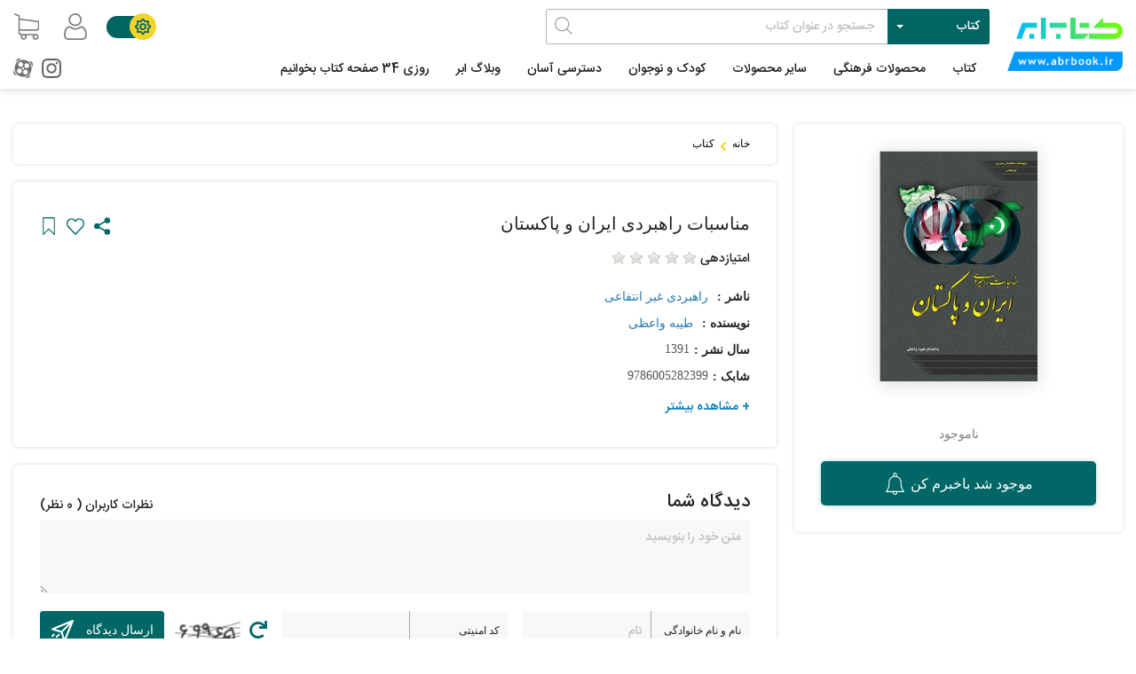

--- FILE ---
content_type: text/html;charset: UTF-8;charset=utf8; charset=utf-8
request_url: https://abrbook.ir/book/90490/%D9%85%D9%86%D8%A7%D8%B3%D8%A8%D8%A7%D8%AA-%D8%B1%D8%A7%D9%87%D8%A8%D8%B1%D8%AF%DB%8C-%D8%A7%DB%8C%D8%B1%D8%A7%D9%86-%D9%88-%D9%BE%D8%A7%DA%A9%D8%B3%D8%AA%D8%A7%D9%86
body_size: 18020
content:
<!DOCTYPE html>
<html lang="fa" prefix="og: https://ogp.me/ns#">
<head>
	<meta charset="utf-8"/>

    <meta http-equiv="X-UA-Compatible" content="IE=edge,chrome=1"/>
    <meta name="viewport" content="width=device-width, initial-scale=1.0"/>
    <meta name="framework" content="hojre"/>
    <meta name="generator" content="https://almaatech.ir"/>
    <meta http-equiv="content-language" content="fa">
		    

    
	<title>خرید کتاب مناسبات راهبردی ایران و پاکستان - کتاب ابر</title>

    <base href="https://abrbook.ir/"/>

<link href="https://abrbook.ir/book/90490/مناسبات-راهبردی-ایران-و-پاکستان" rel="canonical">
            <link rel="alternate" hreflang="fa" href="https://abrbook.ir/book/90490/مناسبات-راهبردی-ایران-و-پاکستان" />
    
            <meta name="robots" content="index, follow"/>
        <meta name="googlebot" content="index, follow"/>
    
	<meta name="description" content="مرجع تأمین کلی و جزئی کتاب و محصولات فرهنگی"/>
        <meta name="keywords" content="تخفیف 12 درصد,کتاب,خانه"/>
    
    
                            
        <meta itemprop="name" content="مناسبات راهبردی ایران و پاکستان">
        <meta itemprop="description" content="مرجع تأمین کلی و جزئی کتاب و محصولات فرهنگی">
        <meta itemprop="image" content="https://abrbook.ir/file/attach/202301/41096-D8E31608-CA76-4D89-8C87-F041A8888169.jpg">
        
        <meta property="og:type" content="product">
        <meta property="og:title" content="مناسبات راهبردی ایران و پاکستان">
        <meta property="og:url" content="https://abrbook.ir/book/90490/مناسبات-راهبردی-ایران-و-پاکستان">
        <meta property="og:image" content="https://abrbook.ir/file/attach/202301/41096-D8E31608-CA76-4D89-8C87-F041A8888169.jpg">
        <meta property="og:image:width" content="500"/>
        <meta property="og:image:height" content="500"/>
                                    <meta property="product:condition" content="new">
            <meta property="product:price:amount" content="55000">
            <meta property="product:price:currency" content="IRR">
                
        <meta name="twitter:card" content="summary">
        <meta name="twitter:title" content="مناسبات راهبردی ایران و پاکستان">
        <meta name="twitter:image" content="https://abrbook.ir/file/attach/202301/41096-D8E31608-CA76-4D89-8C87-F041A8888169.jpg">
        <meta name="twitter:image:alt" content="مناسبات راهبردی ایران و پاکستان">
        <meta name="twitter:description" content="مرجع تأمین کلی و جزئی کتاب و محصولات فرهنگی">
    
    	<link rel="icon" href="./favicon.ico"/>
	<link rel="shortcut icon" type="image/x-icon" href="./favicon.ico"/>
    <link rel="apple-touch-startup-image" href="./favicon.ico">
    <link rel="apple-touch-icon" sizes="60x60" href="./favicon.ico">
	<link rel="sitemap" href="./sitemap.xml"/>    
        
    
        

                    
    

    
        

    

    
    
            
        	    
	        
                	        
<link rel="stylesheet" href="./view1062/css/other.css"/>
<link rel="stylesheet" href="./view1062/css/master.css"/>
<link rel="stylesheet" href="./view1062/css/basket.css"/>
<link rel="stylesheet" href="./view1062/template/abrbook/css/custom.css"/>
<style>
.show-after-load{display:none !important}
span.hasauthor {color: #287bb7 !important;cursor: help;}
.abCarouselRow .abCarouselMarkTitle::after{background:}
#myModalRegister .close {
		position: absolute;
		left: 15px;
		top: 15px;
		z-index: 5
	}

	#myModalRegister .modal-content {
		max-width: 400px;
		box-shadow: 0 3px 7px 0 rgba(0, 0, 0, 0.15);
		border-radius: 12px;
		padding: 15px 25px;
		margin: 20px 0;
	}
	#form-login .sms-code,#form-login .retry_btn, #form-login #remaining_time{display: none;}
</style>

<script type="application/ld+json">
[
{
      "@context": "https://schema.org/",
      "@type": "Product",
      "name": "مناسبات راهبردی ایران و پاکستان",
      "image": "https://abrbook.ir/file/cache/attach/image/202301/41096-D8E31608-CA76-4D89-8C87-F041A8888169_339_497.jpg",
      "description":  " خرید مناسبات راهبردی ایران و پاکستان",
      "sku": "90490",
      "mpn": "90490",
      "offers": {
        "@type": "Offer",
        "url": "https://abrbook.ir/90490",
        "priceCurrency": "IRR",
        "price": "55000",
        "priceValidUntil": "2026-03-02",
        "availability": "https://schema.org/InStock",
        "itemCondition": "https://schema.org/NewCondition"
      },
      "brand": {
        "@type": "Brand",
        "name": "راهبردی غیر انتفاعی"
      },
      "review": {
        "@type": "Review",
        "reviewRating": {
          "@type": "Rating",
          "ratingValue": "0",
          "bestRating": "5",
          "worstRating": "0"
        },
        "author": {
          "@type": "Person",
          "name": "abrbook"
        }
      },

      "aggregateRating": {
        "@type": "AggregateRating",
        "ratingValue": "0",
        "reviewCount": "1",
        "bestRating": "5",
        "worstRating": "0"
      }
    }
,{
        "@context" : "http://schema.org",
        "@type" : "BreadcrumbList",
        "itemListElement" : [
                                                            {
                        "@type": "ListItem",
                        "position": "1",
                        "name": "کتاب ابر",
                        "item": "https://abrbook.ir/"
                    }
                                                                    ,                    {
                        "@type": "ListItem",
                        "position": "2",
                        "name": "کتاب",
                        "item": "https://abrbook.ir/book/category/کتاب"
                    }
                                                            ,{
                "@type": "ListItem",
                "position": "3",
                "name": "مناسبات راهبردی ایران و پاکستان",
                "item": "https://abrbook.ir/book/90490/مناسبات-راهبردی-ایران-و-پاکستان"
            }
                ]
    }

]
</script>

</head>
<body dir="rtl"
        class=""
        id=""
        scroll="auto" class="  ">
    
<div id="loading" class="show-after-load " is-shopping="1">
            <img src="./view1062/img/loader.svg" alt="loader-img">
    </div>
<div id="input-loading" class="show-after-load ">
    <img src="./view1062/img/loader2.svg" alt="loader-img-2">
</div>
    <div id="page">
        
    
<header id="header">
    <div class="row mx-0 h-100" >
        <div id="topMenu" class="w-100">
            <div class="container h-100">
            <div class="header_container" id="">
                <div class="header_logo">
                    <a href="./">
                        <img src="./view1062/template/abrbook/img/logo.png" alt="کتاب ابر">

                    </a>
                </div>
                <div class="header_info">
                    <div class="header_info_top">
                        <div class="header_search">
                            <form id="header-search" method="get" action="./?" target="_self">
                                <input type="hidden" name="a" value="book.q"/>
                                                                                                                                                                                                                                        <div class="dropdown entity_search_header">
                                    <button class="btn dropdown-toggle dSearch" type="button" id="entity_header" data-toggle="dropdown" aria-haspopup="true" aria-expanded="false">
                                        کتاب                                    </button>
                                    <div class="dropdown-menu" aria-labelledby="entity_header">
                                        <a class="dropdown-item" href="">
                                            <label>
                                                <input type="text" ph="جستجو در عنوان کتاب" value="book">
                                                <span> کتاب </span>
                                            </label>
                                        </a>
                                        <a class="dropdown-item " href="">
                                            <label>
                                                <input type="text" ph="جستجو در عنوان انتشارات" value="brand">
                                                <span> انتشارات </span>
                                            </label>
                                        </a>
                                        <a class="dropdown-item " href="">
                                            <label>
                                                <input type="text" ph="جستجو در عنوان شخصیت ها" value="people">
                                                <span> شخصیت ها </span>
                                            </label>
                                        </a>
                                        <a class="dropdown-item " href="">
                                            <label>
                                                <input type="text" ph="جستجو در عنوان سایر محصولات" value="product">
                                                <span> سایر محصولات </span>
                                            </label>
                                        </a>
                                    </div>
                                </div>

                                <input name="q" action="book.search" id="q-search" type="text" class="form-control top_search autocomplete" placeholder=" جستجو در عنوان کتاب" autocomplete="off" get_attach="1">
                                <span class="top_search_more"> مشاهده همه </span>
                                <ul id="product-q-list"></ul>
                                <button class="search_submit" type="submit">
                                    <img class="normal_mode" src="./view1062/template/abrbook/img/search.svg" alt="search-icon">
                                    <img class="night_mode" src="./view1062/template/abrbook/img/search-w.svg" alt="search-icon-w">
                                </button>
                            </form>
                        </div>
                        <a class="mh-hamburger menu_ham" href="#menu">
                            <button>
                                <i class="fa fa-list"></i>
                                منو
                            </button>
                        </a>

                    </div>
                    <div class="header_action">
                        <div class="changeNightMode ">
                            <div class="changeNightModeRow">
                                <i class="far fa-sun"></i>
                            </div>
                        </div>
                        <div class="header_register">
                                                            <a href="./sign_in">
                                    <img class="img_header normal_mode" src="./view1062/template/abrbook/img/user.svg" alt="user-icon">
                                    <img class="img_header night_mode" src="./view1062/template/abrbook/img/user-w.svg" alt="user-icon-w">
                                </a>
                                                        <div class="f_basket basket_div">
                                <div class="dropdown header_count">
                                    <a class="mini_cart_btn dropdown-toggle" data-toggle="dropdown">
                                        <img class="img_header normal_mode" src="./view1062/template/abrbook/img/basket.svg" alt="basket-icon">
                                        <img class="img_header night_mode" src="./view1062/template/abrbook/img/basket-w.svg" alt="basket-icon-w">
                                        <span class="count_basket mini_cart_count basket-total-count"></span>
                                    </a>
                                    <div id="simple-product-list" class="add_to_cart_dropdown cart_summary dropdown-menu">
                                        <ul class="cart_summary_list basket-quick-add-modal">
                                            <li class="product">
                                                <div class="cart_summary_list_item">
                                                    <div class="cart_summary_list_item_remove delete-item">

                                                    </div>
                                                    <a href="" class="link">
                                                        <div class="cart_summary_list_item_content">
                                                            <div class="cart_summary_list_item_img">
                                                                <img class="mini_cart_img" src="" alt="mini-cart-img">
                                                            </div>
                                                            <div class="cart_summary_list_item_detail">
                                                                <div class="cart_summary_list_item_title">

                                                                </div>
                                                                <div class="cart_summary_list_item_params">
                                                                    <div class="cart_summary_list_item_props">
                                                                <span class="mini_cart_count persianNum">
                                                                </span><span> عدد </span>
                                                                    </div>
                                                                </div>
                                                            </div>
                                                        </div>
                                                    </a>
                                                </div>
                                            </li>
                                        </ul>
                                        <div class="mini_cart_footer">
                                    <span class="cart_summary_list_item_submit">

                                        مبلغ سفارش -
                                        <div class="cart_summary_header_total">
                                            <span class="price persianNum"></span>
                                            <span> تومان</span>
                                        </div>
                                    </span>
                                            <a class="cart_basket_link" href="./cart">
                                                <span>مشاهده سبد </span>
                                            </a>
                                        </div>
                                    </div>
                                </div>
                                <span class="icon_wrapper basket_icon"></span>
                            </div>

                            <div id="empty_basket" class="hide basket_div">
                                <div class="dropdown header_count">
                                    <a class="mini_cart_btn dropdown-toggle" data-toggle="dropdown">
                                        <img class="img_header normal_mode" src="./view1062/template/abrbook/img/basket.svg" alt="basket icon">
                                        <img class="img_header night_mode" src="./view1062/template/abrbook/img/basket-w.svg" alt="basket icon w">
                                        <span class="count_basket mini_cart_count basket-total-count"></span>
                                    </a>
                                    <div class="empty_mini_cart dropdown-menu">
                                        <div class="arrow_empty"></div>
                                        <img src="./view1062/template/abrbook/img/empty_cart.svg" alt="empty cart icon">
                                        <p> سبد خرید شما خالی است </p>
                                    </div>
                                </div>
                                <span class="icon_wrapper basket_icon"></span>
                            </div>
                        </div>
                    </div>
                    <div class="header_menu_bar">
                        <div class="header_menu" id="menu">
                            <ul><li style=""><a href="./book" bold="0" dideo-checked="true" type="" image1="" image2="" iconic="0">کتاب</a><ul><li><a href="#" type="" image1="" image2="" iconic="0">بر اساس موضوع</a><ul><li><a href="https://abrbook.ir/book/category/ادبیات-ایران" type="" image1="" image2="" iconic="0">ادبیات ایران</a></li><li><a href="https://abrbook.ir/book/category/ادبیات-سایر-ملتها" type="" image1="" image2="" iconic="0">ادبیات سایر ملل</a></li><li><a href="https://abrbook.ir/book/category/شهدا-و-دفاع-مقدس" type="" image1="" image2="" iconic="0">شهدا و دفاع مقدس</a></li><li><a href="https://abrbook.ir/book/category/خانواده-و-سبک-زندگی" type="" image1="" image2="" iconic="0">خانواده و سبک زندگی</a></li><li><a href="https://abrbook.ir/book/category/ادیان-و-فرق" type="" image1="" image2="" iconic="0">ادیان و فرق</a></li><li><a href="https://abrbook.ir/book/category/اقتصاد" type="" image1="" image2="" iconic="0">اقتصاد</a></li><li><a href="https://abrbook.ir/book/category/امام-و-رهبری" type="" image1="" image2="" iconic="0">امام و رهبری</a></li><li><a href="https://abrbook.ir/book/category/تاریخ-و-سیاست" type="" image1="" image2="" iconic="0">تاریخ و سیاست</a></li><li><a href="https://abrbook.ir/book/category/جامعه-شناسی" type="" image1="" image2="" iconic="0">جامعه شناسی</a></li><li><a href="https://abrbook.ir/book/category/رسانه-و-ارتباطات" type="" image1="" image2="" iconic="0">رسانه و ارتباطات</a></li><li><a href="https://abrbook.ir/book/category/روانشناسی" type="" image1="" image2="" iconic="0">روانشناسی</a></li><li><a href="https://abrbook.ir/book/category/دایره-المعارف-و-کتب-مرجع" type="" image1="" image2="" iconic="0">دایره المعارف و کتب مرجع</a></li><li style=""><a href="https://abrbook.ir/book/category/درسی-آموزشی-و-دانشگاهی" type="" image1="" image2="" iconic="0">درسی و دانشگاهی</a></li><li><a href="https://abrbook.ir/book/category/زبان-خارجی" type="" image1="" image2="" iconic="0">زبان خارجی</a></li><li><a href="https://abrbook.ir/book/category/سلامت-و-تغذیه" type="" image1="" image2="" iconic="0">سلامت و تغذیه</a></li><li><a href="https://abrbook.ir/book/category/شعر" type="" image1="" image2="" iconic="0">شعر</a></li><li style=""><a href="https://abrbook.ir/book/category/نثر-طنز" type="" image1="" image2="" iconic="0">طنز</a></li><li><a href="https://abrbook.ir/book/category/علم" type="" image1="" image2="" iconic="0">علم</a></li><li style=""><a href="https://abrbook.ir/book/category/علوم-انسانی" type="" image1="" image2="" iconic="0">علوم انسانی</a></li><li><a href="https://abrbook.ir/book/category/فلسفه-و-مطالعات-نظری" type="" image1="" image2="" iconic="0">فلسفه و مطالعات نظری</a></li><li><a href="https://abrbook.ir/book/category/کتابخوانی" type="" image1="" image2="" iconic="0">کتاب‌خوانی</a></li><li><a href="https://abrbook.ir/book/category/مدیریت-و-کسب-و-کار" type="" image1="" image2="" iconic="0">مدیریت و کسب و کار</a></li><li><a href="https://abrbook.ir/book/category/مذهبی" type="" image1="" image2="" iconic="0">مذهبی</a></li><li><a href="https://abrbook.ir/book/category/ورزش" type="" image1="" image2="" iconic="0">ورزش</a></li><li><a href="https://abrbook.ir/book/category/هنر" type="" image1="" image2="" iconic="0">هنر</a></li><li style=""><a href="https://abrbook.ir/book/category/کتب-نفیس" type="" image1="" image2="" iconic="0">کتب نفیس</a></li><li style=""><a href="https://abrbook.ir/book/category/زندگینامه-و-خاطرات" type="" image1="" image2="" iconic="0">زندگی‌نامه</a></li><li><a href="https://abrbook.ir/product/category/کتاب-صوتی" type="" image1="" image2="" iconic="0">کتاب صوتی</a></li></ul></li><li><a href="#" type="" image1="" image2="" iconic="0">بر اساس انتشارات</a><ul><li><a href="https://abrbook.ir/book/category/نشر-کیهان" type="" image1="" image2="" iconic="0">نشر کیهان</a></li><li style=""><a href="https://abrbook.ir/book/category/نشر-صهبا" type="" image1="" image2="" iconic="0">نشر صهبا</a></li><li><a href="https://abrbook.ir/book/category/نشر-ایران" type="" image1="" image2="" iconic="0">نشر ایران</a></li><li style=""><a href="https://abrbook.ir/book/category/نشر-یازهرا" type="" image1="" image2="" iconic="0">نشر یازهرا</a></li><li style=""><a href="https://abrbook.ir/book/category/نشر-دلیل-ما" type="" image1="" image2="" iconic="0">نشر دلیل ما</a></li><li><a href="https://abrbook.ir/book/category/نشر-لیله-القدر" type="" image1="" image2="" iconic="0">نشر لیله القدر</a></li><li style=""><a href="https://abrbook.ir/book/category/نشر-سورهی-مهر" type="" image1="" image2="" iconic="0">نشر سوره‌ی مهر</a></li><li style=""><a href="https://abrbook.ir/book/category/نشر-لب-المیزان" type="" image1="" image2="" iconic="0">نشر لب المیزان</a></li><li style=""><a href="https://abrbook.ir/book/category/نشر-بیان-معنوی" type="" image1="" image2="" iconic="0">نشر بیان معنوی</a></li><li style=""><a href="https://abrbook.ir/book/category/نشر-شهید-کاظمی" type="" image1="" image2="" iconic="0">نشر شهید کاظمی</a></li><li style=""><a href="https://abrbook.ir/book/category/نشر-انقلاب-اسلامی" type="" image1="" image2="" iconic="0">نشر انقلاب اسلامی</a></li><li style=""><a href="https://abrbook.ir/book/category/نشر-ابراهیم-هادی" type="" image1="" image2="" iconic="0">نشر شهید ابراهیم هادی</a></li><li style=""><a href="https://abrbook.ir/book/category/نشر-موسسه-مطالعات-و-پژوهشهای-سیاسی" type="" image1="" image2="" iconic="0">نشر موسسه مطالعات و پژوهشهای سیاسی</a></li><li><a href="https://abrbook.ir/book/category/نشر-نی" type="" image1="" image2="" iconic="0">نشر نی</a></li><li style=""><a href="https://abrbook.ir/book/category/نشر-افق" type="" image1="" image2="" iconic="0">نشر افق</a></li><li style=""><a href="https://abrbook.ir/book/category/نشر-مرکز" type="" image1="" image2="" iconic="0">نشر مرکز</a></li><li style=""><a href="https://abrbook.ir/book/category/نشر-هوپا" type="" image1="" image2="" iconic="0">نشر هوپا</a></li><li style=""><a href="https://abrbook.ir/book/category/نشر-گمان" type="" image1="" image2="" iconic="0">نشر گمان</a></li><li style=""><a href="https://abrbook.ir/book/category/نشر-ماهی" type="" image1="" image2="" iconic="0">نشر ماهی</a></li><li><a href="https://abrbook.ir/book/category/نشر-نیلوفر" type="" image1="" image2="" iconic="0">نشر نیلوفر</a></li><li style=""><a href="https://abrbook.ir/book/category/نشر-پرتقال" type="" image1="" image2="" iconic="0">نشر پرتقال</a></li><li style=""><a href="https://abrbook.ir/book/category/نشر-چشمه" type="" image1="" image2="" iconic="0">نشر چشمه</a></li><li><a href="https://abrbook.ir/book/category/نشر-هرمس" type="" image1="" image2="" iconic="0">نشر هرمس</a></li><li><a href="https://abrbook.ir/book/category/نشر-میلکان" type="" image1="" image2="" iconic="0">نشر میلکان</a></li><li style=""><a href="https://abrbook.ir/book/category/نشر-آموخته" type="" image1="" image2="" iconic="0">نشر آموخته</a></li><li style=""><a href="https://abrbook.ir/book/category/نشر-امیرکبیر	" type="" image1="" image2="" iconic="0">نشر امیرکبیر</a></li></ul></li></ul></li><li style=""><a href="https://abrbook.ir/product/category/محصولات-فرهنگی" bold="0" dideo-checked="true" type="" image1="" image2="" iconic="0">محصولات فرهنگی</a><ul><li style=""><a href="https://abrbook.ir/product/category/" type="" image1="" image2="" iconic="0">نشان کتاب</a><ul><li><a href="https://abrbook.ir/product/category/" type="" image1="" image2="" iconic="0">نشان کتاب چوبی</a></li><li><a href="https://abrbook.ir/product/category/" type="" image1="" image2="" iconic="0">نشان کتاب فلزی</a></li></ul></li><li style=""><a href="https://abrbook.ir/product/category/دفترهای-برنامهریزی" type="" image1="" image2="" iconic="0">دفترهای برنامه‌ریزی</a><ul><li style=""><a href="https://abrbook.ir/product/category/دفتر-برنامه-ریزی-هفتگی" type="" image1="" image2="" iconic="0">دفتر برنامه‌ریزی هفتگی</a></li><li style=""><a href="https://abrbook.ir/product/category/دفتر-برنامه-ریزی-روزانه" type="" image1="" image2="" iconic="0">دفتر برنامه‌ریزی روزانه</a><ul><li><a href="https://abrbook.ir/product/category/دفتر-برنامه-ریزی-روزانه-جیبی" type="" image1="" image2="" iconic="0">دفتر برنامه‌ریزی روزانه جیبی</a></li><li><a href="https://abrbook.ir/product/category/دفتر-برنامه-ریزی-روزانه-پالتویی" type="" image1="" image2="" iconic="0">دفتر برنامه‌ریزی روزانه پالتویی</a></li></ul></li></ul></li><li style=""><a href="https://abrbook.ir/product/category/دفترهای-یادداشت" type="" image1="" image2="" iconic="0">دفترهای یادداشت</a><ul><li><a href="https://abrbook.ir/product/category/دفتر-یادداشت-یونیکورنی" type="" image1="" image2="" iconic="0">دفتر یادداشت یونی‌کورنی</a></li><li style=""><a href="https://abrbook.ir/?a=product.q&q=قلبی" type="" image1="" image2="" iconic="0">دفتر یادداشت قلبی</a></li><li style=""><a href="https://abrbook.ir/?a=product.q&q=آویز" type="" image1="" image2="" iconic="0">دفتر یادداشت آویزدار</a></li><li style=""><a href="https://abrbook.ir/?a=product.q&q=دایره+کوچک" type="" image1="" image2="" iconic="0">دفتر یادداشت دایره‌ای کوچک</a></li><li style=""><a href="https://abrbook.ir/?a=product.q&q=دفتر+دایره+ای+بزرگ" type="" image1="" image2="" iconic="0">دفتر یادداشت دایره‌ای بزرگ</a></li><li style=""><a href="https://abrbook.ir/product/category/دفتر-یادداشت-نیمجیبی" type="" image1="" image2="" iconic="0">دفتر یادداشت نیم‌جیبی</a></li><li><a href="https://abrbook.ir/product/category/دفتر-یادداشت-نیمپالتویی" type="" image1="" image2="" iconic="0">دفتر یادداشت نیم‌پالتویی (خط‌دار)</a></li><li style=""><a href="https://abrbook.ir/product/category/دفتر-یادداشت-نیمرقعی" type="" image1="" image2="" iconic="0">دفتر یادداشت نیم‌رقعی (خط‌دار)</a></li><li style=""><a href="https://abrbook.ir/product/category/دفترچه-نُت" type="" image1="" image2="" iconic="0">دفترچه نُت</a></li></ul></li><li style=""><a href="https://abrbook.ir/product/category/تختهشاسی" type="" image1="" image2="" iconic="0">تخته‌شاسی</a><ul><li><a href="https://abrbook.ir/product/category/تختهشاسی" type="" image1="" image2="" iconic="0">تخته‌شاسی تودولیستی</a></li><li><a href="https://abrbook.ir/product/category/تختهشاسی" type="" image1="" image2="" iconic="0">تخته‌شاسی A5</a></li><li><a href="https://abrbook.ir/product/category/تختهشاسی" type="" image1="" image2="" iconic="0">تخته‌شاسی A4</a></li></ul></li><li><a href="https://abrbook.ir/product/category/تختهشاسی" type="" image1="" image2="" iconic="0">دفترهای کلاسور</a><ul><li><a href="https://abrbook.ir/product/category/تختهشاسی" type="" image1="" image2="" iconic="0">دفتر کلاسور 6 حلقه</a></li><li><a href="https://abrbook.ir/product/category/تختهشاسی" type="" image1="" image2="" iconic="0">دفتر کلاسور 20 حلقه</a></li><li><a href="https://abrbook.ir/product/category/تختهشاسی" type="" image1="" image2="" iconic="0">دفتر کلاسور 26 حلقه</a></li></ul></li><li style=""><a href="https://abrbook.ir/product/category/کاغذ-تودولیستی-تختهشاسی" type="" image1="" image2="" iconic="0">کاغذ</a><ul><li><a href="https://abrbook.ir/product/category/کاغذ-تودولیستی-تختهشاسی" type="" image1="" image2="" iconic="0">کاغذ A4 (بسته 100 تایی)</a></li><li><a href="https://abrbook.ir/product/category/کاغذ-یدک-تختهشاسی-تودولیستی" type="" image1="" image2="" iconic="0">کاغذ یدک تخته‌شاسی تودولیستی</a></li><li style=""><a href="https://abrbook.ir/product/category/کاغذ-تودولیستی-مگنتی" type="" image1="" image2="" iconic="0">کاغذ تودولیستی (مگنتی)</a></li></ul></li><li style=""><a href="https://abrbook.ir/product/category/برچسب-استیکر-fvsf-stiker-تزیین-کیبورد-لوازم-التحریر-تحریر" type="" image1="" image2="" iconic="0">برچسب</a><ul><li><a href="https://abrbook.ir/product/category/برچسب-استیکر-fvsf-stiker-تزیین-کیبورد-لوازم-التحریر-تحریر" type="" image1="" image2="" iconic="0">برچسب فانتزی</a></li><li><a href="https://abrbook.ir/product/category/برچسب-کیبورد" type="" image1="" image2="" iconic="0">برچسب کیبورد</a></li><li><a href="https://abrbook.ir/product/category/برچسب-استیکر-fvsf-stiker-تزیین-کیبورد-لوازم-التحریر-تحریر" type="" image1="" image2="" iconic="0">بسته برچسب لپتاپ</a></li></ul></li></ul></li><li><a href="https://abrbook.ir/product/category/لوازم-التحریر" type="" image1="" image2="" iconic="0">سایر محصولات</a><ul><li style=""><a href="https://abrbook.ir/product/category/قاب-فرش" type="" image1="" image2="" iconic="0">قاب</a><ul><li><a href="https://abrbook.ir/product/category/قاب-فرش" type="" image1="" image2="" iconic="0">قاب فانتزی</a></li><li><a href="https://abrbook.ir/product/category/قاب-فرش" type="" image1="" image2="" iconic="0">قاب فرش</a></li></ul></li><li style=""><a href="https://abrbook.ir/product/category/" type="" image1="" image2="" iconic="0">ماگ</a></li><li style=""><a href="https://abrbook.ir/product/category/" type="" image1="" image2="" iconic="0">ساک دستی</a><ul><li><a href="https://abrbook.ir/product/category/" type="" image1="" image2="" iconic="0">ساک دستی پارچه‌ای</a></li><li><a href="https://abrbook.ir/product/category/" type="" image1="" image2="" iconic="0">ساک دستی مقوایی</a></li></ul></li><li style=""><a href="https://abrbook.ir/product/category/جعبه-موسیقی" type="" image1="" image2="" iconic="0">جعبه موسیقی</a></li><li style=""><a href="https://abrbook.ir/product/category/تیله-و-تاس" type="" image1="" image2="" iconic="0">تیله و تاس کلکسیونی</a></li></ul></li><li style=""><a href="https://abrbook.ir/book/category/کودک-و-نوجوان" type="" image1="" image2="" iconic="0">کودک و نوجوان</a><ul><li><a href="https://abrbook.ir/book/category/تولد-تا-3-سال" type="" image1="" image2="" iconic="0">تولد تا 3 سال</a></li><li><a href="https://abrbook.ir/book/category/3-الی-7سال" type="" image1="" image2="" iconic="0">3 تا 7 سال</a></li><li><a href="https://abrbook.ir/book/category/7-تا-9-سال" type="" image1="" image2="" iconic="0">7 تا 9 سال</a></li><li><a href="https://abrbook.ir/book/category/9-تا-12-سال" type="" image1="" image2="" iconic="0">9 تا 12 سال</a></li><li><a href="https://abrbook.ir/book/category/نوجوان-12-تا-20سال" type="" image1="" image2="" iconic="0">نوجوان (12 تا 20 سال)</a></li><li><a href="https://abrbook.ir/book/category/فلسفه-برای-کودکان" type="" image1="" image2="" iconic="0">فلسفه برای کودکان</a></li><li><a href="https://abrbook.ir/book/category/بازی-و-آموزش-برای-کودکان" type="" image1="" image2="" iconic="0">بازی و آموزش برای کودکان</a></li><li><a href="https://abrbook.ir/book/category/کمیک-است" type="" image1="" image2="" iconic="0">داستان مصور (کمیک استریپ)</a></li><li><a href="https://abrbook.ir/book/category/علم-و-تاریخ-برای-کودک-و-نوجوان" type="" image1="" image2="" iconic="0">علم و تاریخ برای کودک و نوجوان</a></li><li><a href="https://abrbook.ir/book/category/مهارت-های-زندگی-برای-کودکان-و-نوجوانان" type="" image1="" image2="" iconic="0">مهارت‌های زندگی برای کودکان و نوجوانان</a></li></ul></li><li style="" class="hmenu-mega"><a href="#" type="hmenu-mega" image1="" image2="" iconic="0">دسترسی آسان</a><ul><li><a href="https://abrbook.ir/book/tag/تقریظ-رهبر-انقلاب" type="" image1="" image2="" iconic="0">معرفی و تقریظ شده توسط رهبر انقلاب</a></li><li><a href="https://abrbook.ir/book/tag/سیاهه-رمان-امیرخانی" type="" image1="" image2="" iconic="0">سیاهه‌ صدتاییِ رمان امیرخانی</a></li><li style=""><a href="https://abrbook.ir/book/tag/مدرسه-زندگی" type="" image1="" image2="" iconic="0">مدرسه زندگی (آلن دو باتن)</a></li><li><a href="https://abrbook.ir/book/tag/مقاله-هاروارد" type="" image1="" image2="" iconic="0">مدرسه کسب و کار هاروارد</a></li><li class="hmenu-mega"><a href="https://abrbook.ir/book/tag/به-زبان-آدمیزاد" type="hmenu-mega" image1="" image2="" iconic="0">به زبان آدمیزاد (For Dummeis)</a></li><li class="iconic image1 hmenu-mega" data-image1="./file/attach/202207/83356-858133DA-1F1B-4D03-99E9-0A7DDF236089.jpg"><a href="https://abrbook.ir/book/tag/@پادکست-پایداری" type="hmenu-mega" image1="./file/attach/202207/83356-858133DA-1F1B-4D03-99E9-0A7DDF236089.jpg" image2="" iconic="1"> پادکست پایداری</a></li></ul></li><li><a href="https://abrbook.ir/blog" type="" image1="" image2="" iconic="0">وبلاگ ابر</a></li><li><a href="https://abrbook.ir/page/31664/روزی-34-صفحه-کتاب-بخوانیم" type="" image1="" image2="" iconic="0">روزی 34 صفحه کتاب بخوانیم</a></li></ul>                        </div>
                        <div class="header_social">
                                                                                                                                                                                                                                                                                            <a href="https://www.instagram.com/ketabforoosh/" class="abSocial" target="_blank" title="اینستاگرام">
                                    <img class="normal_mode" alt="instagram icon" src="./view1062/template/abrbook/img/instagram.png">
                                    <img class="night_mode" alt="instagram icon w" src="./view1062/template/abrbook/img/instagram-w.png">
                                </a>
                                                                                        <a href="https://www.aparat.com/abrbook" class="abSocial" target="_blank" title="آپارات">
                                    <img class="normal_mode" alt="aparat icon" src="./view1062/template/abrbook/img/aparat.png">
                                    <img class="night_mode" alt="aparat icon w" src="./view1062/template/abrbook/img/aparat-w.png">
                                </a>
                                                                                </div>
                    </div>
                </div>
            </div>
        </div>
        </div>
    </div>
</header>

<div id="body" class="">

    
    <div class="w-100">
            
    
                    <div class="row mx-0">
    <div class="container entity_page">
        <div class="c_breadcrumb m_breadcrumb">
            <ol>
    <li><a href="./">خانه</a></li><li><a node_id="2" href="./book/category/کتاب">کتاب</a></li></ol></ol>

        </div>
        <div class="product_wrapper">
            <div class="product_info c_box sticky_sidebar">
                <div class="product_gallery">
                                        <div class="gallery_item">
                        <div id="gallery_img" class="gallery_img">
                            <img id="main_img" src="./file/cache/attach/image/202301/41096-D8E31608-CA76-4D89-8C87-F041A8888169_339_497.jpg" onerror="this.src='./view1062/template/abrbook/img/default.png'" alt="مناسبات راهبردی ایران و پاکستان" data-zoom-image="./file/cache/attach/image/202301/41096-D8E31608-CA76-4D89-8C87-F041A8888169_339_497.jpg">
                        </div>
                    </div>
                    <ul class="c_gallery_items">
                                                                    </ul>
                </div>
                <div class="product_basket">
                    <div class="product_basket_price">
                        <div class="product_basket_dis_container">
                                                    </div>
                        <div class="product_price">
                                                            <span class="no_avail">ناموجود</span>
                                                    </div>
                    </div>
                                            <div class="product_add_basket notify_me" entity_id="90490" product_id="62092">
                            <span> موجود شد باخبرم کن </span>
                            <img src="./view1062/template/abrbook/img/notification.svg" alt="">
                        </div>
                                    </div>
            </div>
            <div class="product_details">
                <div class="c_breadcrumb">
                    <ol>
    <li><a href="./">خانه</a></li><li><a node_id="2" href="./book/category/کتاب">کتاب</a></li></ol></ol>

                </div>

                <div class="product_detail_container c_box ">
                    <div class="product_title">
                        <div class="product_title_container">
                            <h1>مناسبات راهبردی ایران و پاکستان</h1>
                                                        <div class="single_product_rate">
                                <span>
                                    امتیازدهی
                                </span>
                                
<div class="star_vote inline-block" entity_id="90490" title="امتیاز" data-sc="0" data-sa="0"></div>
                                                            </div>
                        </div>

                        <div class="product_action">
                            <div class="share">
                                <img class="normal_mode" src="./view1062/template/abrbook/img/share.svg" alt="">
                                <img class="night_mode" src="./view1062/template/abrbook/img/share-w.svg" alt="">
                                <div id="share"></div>
                            </div>
                            <div class="item_like add-like" entity_id="90490" status="0" title=" ">
                                <img class="_like normal_mode" src="./view1062/template/abrbook/img/heart.svg" alt="">
                                <img class="_like night_mode" src="./view1062/template/abrbook/img/heart-w.svg" alt="">
                                <img class="_liked normal_mode" src="./view1062/template/abrbook/img/liked.svg" alt="">
                                <img class="_liked night_mode" src="./view1062/template/abrbook/img/liked-w.svg" alt="">
                            </div>
                            <div class="item_like add-bookmark" entity_id="90490" status="0" title=" ">
                                <img class="_like normal_mode" src="./view1062/template/abrbook/img/bookmark.svg" alt="">
                                <img class="_like night_mode" src="./view1062/template/abrbook/img/bookmark-w.svg" alt="">
                                <img class="_liked normal_mode" src="./view1062/template/abrbook/img/bookmarked.svg" alt="">
                                <img class="_liked night_mode" src="./view1062/template/abrbook/img/bookmarked-w.svg" alt="">
                            </div>
                        </div>
                    </div>
                    <div class="js-dynamic-height" data-maxheight="140">
                        <div class="dynamic-height-wrap">
                            <div class="product_list_detail">
                                <ul>
                                                                                                                                                                        <li>
                                                    <span class="key"> ناشر :</span>

                                                                                                                                                                                                                <span class="value">
                                                                                                                                                                                                                                                <a href="./brand/49390/راهبردی-غیر-انتفاعی" class="val">
                                                                    راهبردی غیر انتفاعی                                                                </a>
                                                                                                                                                                        </span>
                                                </li>
                                                                                                                                                                                                                                                            <li>
                                                    <span class="key"> نویسنده :</span>

                                                                                                                                                                                                                <span class="value">
                                                                                                                                                                                                                                                <a href="./people/49396/طیبه-واعظی" class="val">
                                                                    طیبه واعظی                                                                </a>
                                                                                                                                                                        </span>
                                                </li>
                                                                                                                                                                                                                                                                                                                                        <li>
                                                    <span class="key"> سال نشر :</span>
                                                    <span class="value"> 1391 </span>
                                                </li>
                                                                                                                                                                                                                                                            <li>
                                                    <span class="key"> شابک :</span>
                                                    <span class="value"> 9786005282399 </span>
                                                </li>
                                                                                                                                                                                                                                                            <li>
                                                    <span class="key"> چاپ جاری :</span>
                                                    <span class="value"> 1 </span>
                                                </li>
                                                                                                                                                                                                                                                                                                                                                                                                                                        

                                    
                                    <li>
                                        <span class="key"> شناسه محصول :</span>
                                        <span class="value"> 90490 </span>
                                    </li>
                                </ul>
                            </div>
                        </div>
                        <div class="btn_more_summary">
                            <button class="js-dynamic-show-hide button" title=" + مشاهده بیشتر" data-replace-text="- بسته شود ">
                                + مشاهده بیشتر
                            </button>
                        </div>
                    </div>
                </div>

                
                
                
                
                    <div class="c_box product_comment">
        <div id="s_vote">
            <div class="row mx-0">
                <div class="col-12 col-md-12 message_comment">
                    <div class="d-flex justify-content-between align-items-center flex-wrap">
                        <h4>
                            دیدگاه شما
                        </h4>

                        <span class="comment_count"> <span>نظرات کاربران</span>
                            (
                            <span class="vote_count">0</span>
                            نظر)
                        </span>
                    </div>
                    <div class="comment_container">
                        <form id="form-add-comment" method="post" role="form" action="./">
                            <input type="hidden" name="a" value="comment.add">
                            <input type="hidden" name="entity_id" value="90490">
                            <div class="input-group input-area">
                                <textarea class="input_c form-control" name="comment" rows="3" required="required" placeholder="متن خود را بنویسید"></textarea><span></span>
                            </div>
                            <div class="comment_info">
                                <div class="input-group input-name input_container">
                                    <span class="input-group-addon comment_input_title">نام و نام خانوادگی</span>
                                    <input name="name" type="text" required="required" class="input_c form-control" autocomplete="off" value="" placeholder="نام" title="نام را وارد کنید" /><span></span>
                                </div>
                                <div class="input-group input-capcha input_container">
                                    <span class="input-group-addon comment_input_title"> کد امنیتی </span>
                                    <input name="captcha" type="text" value="" maxlength="5" required="required" lang="en" class="form-control input_c captcha" autocomplete="off" /> <span></span>

                                </div>

                                <div class="form_action">
                                    <div class="d-flex align-items-center">
                                        <a href="#" class="captcha_refresh float-l" title="فراخوانی مجدد تصویر" tabindex="-1">
                                            <i class="fa fa-redo"></i>
                                            <img class="captcha_img float-l" src="" border="0" alt="" />
                                        </a>
                                    </div>
                                    <div class="form-btn">
                                        <button type="submit" class="btn form_action_btn"> ارسال دیدگاه <img src="./view1062/template/abrbook/img/send.svg" alt=""></button>
                                    </div>
                                </div>
                            </div>
                        </form>
                    </div>
                    
                    <br />
<b>Deprecated</b>:  Unparenthesized `a ? b : c ? d : e` is deprecated. Use either `(a ? b : c) ? d : e` or `a ? b : (c ? d : e)` in <b>/home/abrbooki/public_html/model/comment.php</b> on line <b>353</b><br />
                                    </div>
            </div>
        </div>
    </div>

            </div>
        </div>

                    <div class="tags">
                <span> برچسب ها </span>
                
<div class="post-tags content-inner-div">

                        <span>
            <a href="./book/tag/تخفیف-12-درصد" target="_blank">
                تخفیف 12 درصد            </a>
        </span>
    </div>
            </div>
        

                                
                
                    
                                            
                    
                                                                                                                                                                                        
                                                                                                                                                                                                                                                                                                                                                        

        
                    <div class="product_related c_box">
                                                
<section>
    <div class="container">
        <div class="abCarouselRow">
                            <div class="abCarouselTitleRow">
                    <span class="abCarouselTitle"></span>
                    <span class="abCarouselMarkTitle">
                        <span>کتاب های شبیه کتاب مناسبات راهبردی ایران و پاکستان</span>
                    </span>
                </div>
                        <div class="swiper-container el_20">
                <div class="swiper-wrapper">
                                            <div class="swiper-slide swiperBox">
                            <a href="./book/112426/سیره-تربیتی-پیامبران-دفتر-دوم" class="abBookItem">
    <div class="abBookItemImg">
                <img class="lazy" data-src="./file/cache/attach/image/202402/45856-3FD8B0B7-1122-4B54-8DFA-069D63771828_300_439.jpg" onerror="this.src='./view1062/template/abrbook/img/default.png'" alt="سیره تربیتی پیامبران دفتر دوم"/>
    </div>
    <div class="abBookItemTitle">سیره تربیتی پیامبران دفتر دوم</div>
    <div class="abBookItemPriceRows">
                    <div class="abBookItemPriceDiscount">125,000</div>
        
        <div class="abBookItemPriceRow">
                            <span class="abBookItemPrice">118,750</span>
                <span class="abBookItemLabel">تومان</span>
                    </div>
    </div>
</a>                        </div>
                                            <div class="swiper-slide swiperBox">
                            <a href="./book/112424/مسائل-اخلاقی-معاصر" class="abBookItem">
    <div class="abBookItemImg">
                <img class="lazy" data-src="./file/cache/attach/image/202402/25826-6D2E3269-9C61-4EF8-825E-CEB8ABC54D0C_300_432.jpg" onerror="this.src='./view1062/template/abrbook/img/default.png'" alt="مسائل اخلاقی معاصر"/>
    </div>
    <div class="abBookItemTitle">مسائل اخلاقی معاصر</div>
    <div class="abBookItemPriceRows">
                    <div class="abBookItemPriceDiscount">690,000</div>
        
        <div class="abBookItemPriceRow">
                            <span class="abBookItemPrice">655,500</span>
                <span class="abBookItemLabel">تومان</span>
                    </div>
    </div>
</a>                        </div>
                                            <div class="swiper-slide swiperBox">
                            <a href="./book/112421/هیچ-چیز-جای-کتاب-را-نمی-گیرد" class="abBookItem">
    <div class="abBookItemImg">
                <img class="lazy" data-src="./file/cache/attach/image/202402/92614-A36A86DA-7286-4AB3-B71B-359D1C26C5D6_300_450.jpg" onerror="this.src='./view1062/template/abrbook/img/default.png'" alt="هیچ چیز جای کتاب را نمی گیرد"/>
    </div>
    <div class="abBookItemTitle">هیچ چیز جای کتاب را نمی گیرد</div>
    <div class="abBookItemPriceRows">
                    <div class="abBookItemPriceDiscount">140,000</div>
        
        <div class="abBookItemPriceRow">
                            <span class="abBookItemPrice">133,000</span>
                <span class="abBookItemLabel">تومان</span>
                    </div>
    </div>
</a>                        </div>
                                            <div class="swiper-slide swiperBox">
                            <a href="./book/112420/موسیقی-در-دوره-غزنویان" class="abBookItem">
    <div class="abBookItemImg">
                <img class="lazy" data-src="./file/cache/attach/image/202402/15092-EFFD950E-931B-4B98-86C7-0421D6824A8B_300_444.jpg" onerror="this.src='./view1062/template/abrbook/img/default.png'" alt="موسیقی در دوره غزنویان"/>
    </div>
    <div class="abBookItemTitle">موسیقی در دوره غزنویان</div>
    <div class="abBookItemPriceRows">
                    <div class="abBookItemPriceDiscount">325,000</div>
        
        <div class="abBookItemPriceRow">
                            <span class="abBookItemPrice">308,750</span>
                <span class="abBookItemLabel">تومان</span>
                    </div>
    </div>
</a>                        </div>
                                            <div class="swiper-slide swiperBox">
                            <a href="./book/112418/فلسفه-ایده-اولیه-داستان-دفتر-اول" class="abBookItem">
    <div class="abBookItemImg">
                <img class="lazy" data-src="./file/cache/attach/image/202402/18206-D1EBFF97-D86C-41EC-BF89-30D283BE2BBA_300_391.jpg" onerror="this.src='./view1062/template/abrbook/img/default.png'" alt="فلسفه ایده اولیه داستان دفتر اول"/>
    </div>
    <div class="abBookItemTitle">فلسفه ایده اولیه داستان دفتر اول</div>
    <div class="abBookItemPriceRows">
                    <div class="abBookItemPriceDiscount">445,000</div>
        
        <div class="abBookItemPriceRow">
                            <span class="abBookItemPrice">422,750</span>
                <span class="abBookItemLabel">تومان</span>
                    </div>
    </div>
</a>                        </div>
                                            <div class="swiper-slide swiperBox">
                            <a href="./book/109479/جامعه-شناسی-ایران-جامعه-شناسی-مناسبات-بی" class="abBookItem">
    <div class="abBookItemImg">
                <img class="lazy" data-src="./attach/get/id=dz0zMDAmaD0wJnQ9JndvPSZobz0md2g9dyZpZD0mZT0mdGg9JmZkPQ--" onerror="this.src='./view1062/template/abrbook/img/default.png'" alt="جامعه شناسی ایران: جامعه شناسی مناسبات بین نسلی"/>
    </div>
    <div class="abBookItemTitle">جامعه شناسی ایران: جامعه شناسی مناسبات بین نسلی</div>
    <div class="abBookItemPriceRows">
                    <div class="abBookItemPriceDiscount">225,000</div>
        
        <div class="abBookItemPriceRow">
                            <span class="abBookItemPrice">213,750</span>
                <span class="abBookItemLabel">تومان</span>
                    </div>
    </div>
</a>                        </div>
                                            <div class="swiper-slide swiperBox">
                            <a href="./book/113744/روایت-رهبری" class="abBookItem">
    <div class="abBookItemImg">
                <img class="lazy" data-src="./file/cache/attach/image/202506/88880-D56E482A-CE57-4229-8326-CDB499017005_300_444.jpg" onerror="this.src='./view1062/template/abrbook/img/default.png'" alt="روایت رهبری"/>
    </div>
    <div class="abBookItemTitle">روایت رهبری</div>
    <div class="abBookItemPriceRows">
                    <div class="abBookItemPriceDiscount">360,000</div>
        
        <div class="abBookItemPriceRow">
                            <span class="abBookItemPrice">342,000</span>
                <span class="abBookItemLabel">تومان</span>
                    </div>
    </div>
</a>                        </div>
                                            <div class="swiper-slide swiperBox">
                            <a href="./book/36207/مبادی-و-اصول-فقه-حکومتی-جلد-2-ماهیت-و-مناسبات-احکام-الهی-و-احکام-حکومتی" class="abBookItem">
    <div class="abBookItemImg">
                <img class="lazy" data-src="./file/cache/attach/image/202109/78504-A1B2EB6B-7879-47B6-91DB-85F94ABFD231_300_486.jpg" onerror="this.src='./view1062/template/abrbook/img/default.png'" alt="مبادی و اصول فقه حکومتی جلد 2: ماهیت و مناسبات احکام الهی و احکام حکومتی"/>
    </div>
    <div class="abBookItemTitle">مبادی و اصول فقه حکومتی جلد 2: ماهیت و مناسبات احکام الهی و احکام حکومتی</div>
    <div class="abBookItemPriceRows">
                    <div class="abBookItemPriceDiscount">200,000</div>
        
        <div class="abBookItemPriceRow">
                            <span class="abBookItemPrice">190,000</span>
                <span class="abBookItemLabel">تومان</span>
                    </div>
    </div>
</a>                        </div>
                                            <div class="swiper-slide swiperBox">
                            <a href="./book/17240/روایت-رهبری-مناسبات-جمهوریت-و-اسلامیت-در-انتخاب-ولی-فقیه" class="abBookItem">
    <div class="abBookItemImg">
                <img class="lazy" data-src="./file/cache/attach/image/202011/92169-68EE85A1-6A1D-46D7-86C5-412ECB6D441C_300_468.jpg" onerror="this.src='./view1062/template/abrbook/img/default.png'" alt="روایت رهبری: مناسبات جمهوریت و اسلامیت در انتخاب ولی فقیه"/>
    </div>
    <div class="abBookItemTitle">روایت رهبری: مناسبات جمهوریت و اسلامیت در انتخاب ولی فقیه</div>
    <div class="abBookItemPriceRows">
                    <div class="abBookItemPriceDiscount">160,000</div>
        
        <div class="abBookItemPriceRow">
                            <span class="abBookItemPrice">152,000</span>
                <span class="abBookItemLabel">تومان</span>
                    </div>
    </div>
</a>                        </div>
                                            <div class="swiper-slide swiperBox">
                            <a href="./book/113249/نه-باز-نه-کبوتر" class="abBookItem">
    <div class="abBookItemImg">
                <img class="lazy" data-src="./file/cache/attach/image/202506/97334-7A936A51-7CCD-42BE-9C7B-A85A9F3219DD_271_419.jpg" onerror="this.src='./view1062/template/abrbook/img/default.png'" alt="نه باز نه کبوتر"/>
    </div>
    <div class="abBookItemTitle">نه باز نه کبوتر</div>
    <div class="abBookItemPriceRows">
                    <div class="abBookItemPriceDiscount">390,000</div>
        
        <div class="abBookItemPriceRow">
                            <span class="abBookItemPrice">370,500</span>
                <span class="abBookItemLabel">تومان</span>
                    </div>
    </div>
</a>                        </div>
                                            <div class="swiper-slide swiperBox">
                            <a href="./book/111726/زندگی-با-طالبان" class="abBookItem">
    <div class="abBookItemImg">
                <img class="lazy" data-src="./file/cache/attach/image/202311/80993-379164E4-D6F9-4172-A89F-09069E4F9011_300_451.jpg" onerror="this.src='./view1062/template/abrbook/img/default.png'" alt="زندگی با طالبان"/>
    </div>
    <div class="abBookItemTitle">زندگی با طالبان</div>
    <div class="abBookItemPriceRows">
                    <div class="abBookItemPriceDiscount">240,000</div>
        
        <div class="abBookItemPriceRow">
                            <span class="abBookItemPrice">228,000</span>
                <span class="abBookItemLabel">تومان</span>
                    </div>
    </div>
</a>                        </div>
                                            <div class="swiper-slide swiperBox">
                            <a href="./book/109667/داستان-ها-و-افسانه-های-ملل-داستان-ها-و-ا" class="abBookItem">
    <div class="abBookItemImg">
                <img class="lazy" data-src="./attach/get/id=dz0zMDAmaD0wJnQ9JndvPSZobz0md2g9dyZpZD0mZT0mdGg9JmZkPQ--" onerror="this.src='./view1062/template/abrbook/img/default.png'" alt="داستان ها و افسانه های ملل: داستان ها و افسانه های مردم پاکستان"/>
    </div>
    <div class="abBookItemTitle">داستان ها و افسانه های ملل: داستان ها و افسانه های مردم پاکستان</div>
    <div class="abBookItemPriceRows">
                    <div class="abBookItemPriceDiscount">50,000</div>
        
        <div class="abBookItemPriceRow">
                            <span class="abBookItemPrice">47,500</span>
                <span class="abBookItemLabel">تومان</span>
                    </div>
    </div>
</a>                        </div>
                                            <div class="swiper-slide swiperBox">
                            <a href="./book/90242/جنبش-ها-و-گرایش-های-بنیادگرا-و-نوگرا-در" class="abBookItem">
    <div class="abBookItemImg">
                <img class="lazy" data-src="./file/cache/attach/image/202301/46063-856DE1E8-64C8-4FBB-B0C0-04432713DF28_300_448.jpg" onerror="this.src='./view1062/template/abrbook/img/default.png'" alt="جنبش ها و گرایش های بنیادگرا و نوگرا در خاورمیانه و پاکستان"/>
    </div>
    <div class="abBookItemTitle">جنبش ها و گرایش های بنیادگرا و نوگرا در خاورمیانه و پاکستان</div>
    <div class="abBookItemPriceRows">
                    <div class="abBookItemPriceDiscount">425,000</div>
        
        <div class="abBookItemPriceRow">
                            <span class="abBookItemPrice">403,750</span>
                <span class="abBookItemLabel">تومان</span>
                    </div>
    </div>
</a>                        </div>
                                            <div class="swiper-slide swiperBox">
                            <a href="./book/112853/ناتو-و-کشورهای-خلیج-فارس" class="abBookItem">
    <div class="abBookItemImg">
                <img class="lazy" data-src="./file/cache/attach/image/202506/96481-2ACF4EC1-F0E1-4C8B-89FC-1BE16B833F79_300_454.jpg" onerror="this.src='./view1062/template/abrbook/img/default.png'" alt="ناتو و کشورهای خلیج فارس"/>
    </div>
    <div class="abBookItemTitle">ناتو و کشورهای خلیج فارس</div>
    <div class="abBookItemPriceRows">
                    <div class="abBookItemPriceDiscount">200,000</div>
        
        <div class="abBookItemPriceRow">
                            <span class="abBookItemPrice">190,000</span>
                <span class="abBookItemLabel">تومان</span>
                    </div>
    </div>
</a>                        </div>
                                            <div class="swiper-slide swiperBox">
                            <a href="./book/112476/سیونیک-کانون-بحران-در-قفقاز" class="abBookItem">
    <div class="abBookItemImg">
                <img class="lazy" data-src="./file/cache/attach/image/202410/84895-72C9BB33-7CEA-4FBF-9CA1-517F5020764A_290_443.jpg" onerror="this.src='./view1062/template/abrbook/img/default.png'" alt="سیونیک کانون بحران در قفقاز"/>
    </div>
    <div class="abBookItemTitle">سیونیک کانون بحران در قفقاز</div>
    <div class="abBookItemPriceRows">
                    <div class="abBookItemPriceDiscount">350,000</div>
        
        <div class="abBookItemPriceRow">
                            <span class="abBookItemPrice">332,500</span>
                <span class="abBookItemLabel">تومان</span>
                    </div>
    </div>
</a>                        </div>
                                                        </div>
            </div>
            <div class="abSliderNext swiper-button-next el_20">
                <img class="normal_mode" src="./view1062/template/abrbook/img/angle.svg" alt="button next">
                <img class="night_mode" src="./view1062/template/abrbook/img/angle-w.svg" alt="button next w">
            </div>
            <div class="abSliderPrev swiper-button-prev el_20">
                <img class="normal_mode" src="./view1062/template/abrbook/img/angle.svg" alt="button prev">
                <img class="night_mode" src="./view1062/template/abrbook/img/angle-w.svg" alt="button-prev w">
            </div>
        </div>
    </div>
</section>
            </div>
            </div>
</div>

<div class="modal_wrapper modal_slider">
    <div id="modal_gallerys" class="modal_gallery">
        <button class="close_modal"></button>
        <div class="main_modal">
            <div class="swiper-container gallery_main_slider">
                <div class="swiper-wrapper">
                                                        </div>
            </div>
            <div class="swiper-container gallery_main_thumbs">
                <div class="swiper-wrapper">                                                        </div>

            </div>
            
            <div class="swiper-button-prev"></div>
            <div class="swiper-button-next"></div>
        </div>
    </div>
</div>

        
    </div>

    <div class="bg_menu"></div>
</div>
    
    <footer>
    <div id="footer">
        <div class="container">
            <div class="footer_service">
                                    <div class="footer_service_box">
                        <img src="./attach/get/id=dz0@NTAmaD0wJnQ9NiZ3bz0wJmhvPTAmd2g9dyZpZD0zMzc0Mi1BQjdBRENEOC1DNkZELTRBNTMtQkJDRS1CMTM5MEY3RUZBNjMmZT1zdmcmdGg9aW1hZ2Uvc3ZnK3htbCZmZD0yMDIwLTA3LTI@IDEzOjAzOjE4" alt="ارسال به سراسر کشور">
                        <h2> ارسال به سراسر کشور </h2>
                    </div>
                                    <div class="footer_service_box">
                        <img src="./attach/get/id=dz0@NTAmaD0wJnQ9NiZ3bz0wJmhvPTAmd2g9dyZpZD03NzYyNS03MTE1NzAwNy1DMjJFLTRERjktOUJDRi04MEVFQzRDRTZBNDgmZT1zdmcmdGg9aW1hZ2Uvc3ZnK3htbCZmZD0yMDIwLTA3LTI@IDEzOjAzOjUw" alt="بسته بندی برای هدیه">
                        <h2> بسته بندی برای هدیه </h2>
                    </div>
                                    <div class="footer_service_box">
                        <img src="./file/cache/attach/image/202010/42863-669C1243-873B-45B0-AC1D-ED401D849B0A_76_70.png" alt="تضمین کیفیت کالا">
                        <h2> تضمین کیفیت کالا </h2>
                    </div>
                            </div>

            <div class="footer_info">
                <div class="header_social social_m">
                                                                                                                                                                                                            <a href="https://www.instagram.com/ketabforoosh/" class="abSocial" target="_blank" title="اینستاگرام">
                            <img class="normal_mode" alt="instagram logo" src="./view1062/template/abrbook/img/instagram.png">
                            <img class="night_mode" alt="instagram logo w" src="./view1062/template/abrbook/img/instagram-w.png">
                        </a>
                                                                <a href="https://www.aparat.com/abrbook" class="abSocial" target="_blank" title="آپارات">
                            <img class="normal_mode" alt="aparat logo" src="./view1062/template/abrbook/img/aparat.png">
                            <img class="night_mode" alt="aparat logo w" src="./view1062/template/abrbook/img/aparat-w.png">
                        </a>
                                                        </div>
                <div class="info_container">
                    <img src="./view1062/template/abrbook/img/call.svg" alt="call icon">
                    <span>
                        <span> تلفن های تماس : </span>
                        <span dir="auto"> 02166964086 </span>
                    </span>
                </div>
                <div class="info_container">
                    <img src="./view1062/template/abrbook/img/email.svg" alt="email icon">
                    <span>
                        <span> آدرس ایمیل : </span>
                        <a href="mailto:info[@]abrbook.ir"> info[@]abrbook.ir </a>
                    </span>
                </div>
                <div class="info_container">
                    <img src="./view1062/template/abrbook/img/address.svg" alt="address icon">
                    <span>
                        <span> تهران، خ انقلاب اسلامی، بین خ فخررازی و خ دانشگاه، پ 1210، کتابفروشی کیهان </span>
                    </span>
                </div>
            </div>

            <div class="footer_menu_social">
                <div class="footer_menu">
                    <ul><li><a href="#" bold="0">راهنمای خرید از کتاب ابر</a><ul><li style=""><a href="https://abrbook.ir/page/3868/شیوه-های-پرداخت" bold="0" type="" image1="" image2="" iconic="0">شیوه‌های پرداخت</a></li><li style=""><a href="https://abrbook.ir/page/3866/ثبت-سفارش-در-کتاب-ابر" bold="0" type="" image1="" image2="" iconic="0">ثبت سفارش در کتاب ابر</a></li><li><a href="https://abrbook.ir/page/3867/رویه-ارسال-سفارش-از-کتاب-ابر" bold="0" type="" image1="" image2="" iconic="0">رویه ارسال سفارش از کتاب ابر</a></li></ul></li><li style=""><a href="https://abrbook.ir/page/3869/خدمات-به-کتاب-ابری-ها" bold="0" type="" image1="" image2="" iconic="0">خدمات به کتاب ابری ها</a><ul><li style=""><a href="https://abrbook.ir/page/5892/پرسش‌_های_متداول " bold="0" type="" image1="" image2="" iconic="0">پرسش‌های متداول </a></li><li style=""><a href="https://abrbook.ir/page/3870/رویه-های-بازگرداندن-کالا" bold="0" type="" image1="" image2="" iconic="0">رویه های بازگرداندن کالا</a></li><li><a href="https://abrbook.ir/page/3871/حریم-خصوصی-در-کتاب-ابر" bold="0" type="" image1="" image2="" iconic="0">حریم خصوصی در کتاب ابر</a></li></ul></li><li><a href="#" bold="0">با کتاب ابر همراه باشید</a><ul><li style=""><a href="https://abrbook.ir/page/19532/درباره-کتاب-ابر" bold="0" type="" image1="" image2="" iconic="0">درباره کتاب ابر</a></li><li><a href="https://abrbook.ir/contact" bold="0" type="" image1="" image2="" iconic="0">تماس با کتاب ابر</a></li><li><a href="https://abrbook.ir/page/31664/روزی-34-صفحه-کتاب-بخوانیم" type="" image1="" image2="" iconic="0">روزی 34 صفحه کتاب بخوانیم</a></li></ul></li></ul>                </div>
                <div class="footer_social">
                    <a referrerpolicy='origin' target='_blank' href='https://trustseal.enamad.ir/?id=481026&Code=PVHtQsbY2fzbVv2ruHAL1prrDSqTP7Ja'><img referrerpolicy='origin' src='https://trustseal.enamad.ir/logo.aspx?id=481026&Code=PVHtQsbY2fzbVv2ruHAL1prrDSqTP7Ja' alt='' style='cursor:pointer' code='PVHtQsbY2fzbVv2ruHAL1prrDSqTP7Ja'></a>
                </div>
            </div>
                    </div>
    </div>
    <div class="socket">
        <p>
            تمامی حقوق این وب سایت متعلق به وب‌سایت کتابِ ابر است.        </p>
        <b>
            طراحی شده توسط <a href="https://almaatech.ir"><strong>آلماتک</strong></a>
        </b>
    </div>
</footer>            <form action="./" method="post" id="frm-post" style="display: none;">
            <input type="hidden" name="params" value=''>
        </form>
        <form action="./" method="get" id="frm-get" style="display: none;"></form>

	</div>	<div class="modal fade show-after-load" id="alert_modal" tabindex="-1" role="dialog" aria-labelledby="alert_modalLabel"
		 aria-hidden="true">
		<div class="modal-dialog">
<div class="modal-content">
	<div class="modal-header">
		<span id="alert-title"></span>
		<button type="button" class="close" data-dismiss="modal" aria-hidden="true">&times;</button>

	</div>
	<div class="modal-body">
		<div id="alert-status">
<i class="fa fa-check-circle success"></i>
<i class="fa fa-times-circle  danger"></i>
<i class="fa fa-info-circle  info"></i>
<i class="fa fa-exclamation-triangle  warning"></i>
		</div>
		<div id="alert-message"></div>
	</div>

	<div class="modal-footer">
		<button class="btn btn-default close" id="alert_primary_btn" data-dismiss="modal" aria-label="Close"></button>
		<button class="btn btn-default  hide mr-2" id="alert_cancel2" data-dismiss="modal" >بستن</button>
	</div>

</div>
		</div>
	</div>

	<div class="modal basket-quick-add-modal">
		<div class="modal-dialog">
<div class="modal-content">

	<div class="modal-header">
		<button type="button" class="close" data-dismiss="modal"></button>
	</div>

	<div class="modal-body"></div>

</div>
		</div>
	</div>

	<i id="scrollup" class="fa fa-chevron-circle-up hand"></i>
    <div class="modal fade lr_modal" id="myModalRegister" tabindex="-1" role="dialog" aria-hidden="true">
	<div class="modal-dialog modal-dialog-centered" role="document">
		<div class="modal-content">
<button type="button" class="close" data-dismiss="modal" aria-label="Close">
	<span aria-hidden="true">&times;</span>
</button>
<div class="modal-body">
	<div class="tab-content">
		<div class="tab-pane fade show active" id="login" role="tabpanel" aria-labelledby="login-tab">
<div class="c_form">
	<header>
		<span>
<span>ورود</span>
به حساب کاربری
		</span>
	</header>
	<form method="post" action="./" id="form-login" class="form-horizontal" role="form">
		<input type="hidden" name="a" value="member.login"/> 
		<input type="hidden" name="old_url" value=""/>
		<input type="hidden" name="r_id" value=""/>
		<input type="hidden" name="rk" value=""/>
		<input type="hidden" name="old_action" value="book.id"/>
		<input type="hidden" name="old_id" value="90490"/>
		<input type="hidden" name="ajax" value="1"/>
		<input type="hidden" name="mobile" value=""/>
		<input type="hidden" name="verifying_token" value=""/>

		<div class="alert alert-danger hide" id="validation-message"></div>		<label class="mobile">
		<input class="bg_phone form-control c_input" type="text"
	   placeholder="شماره همراه خود را وارد نمایید" name="username">
		</label>		<label>
	<input type="password" id="password-login" name="password" required="required"
		   placeholder="کلمه عبور خود را وارد نمایید"
		   class="bg_password form-control c_input"/>
</label>
<div class="form-group register_captcha">
<label>
	<div>
                                        <span>
                                            <input type="tel" name="captcha" value="" maxlength="5" required="required"
   autocomplete="off"
   class="form-control float-l persian-num float-right c_input"
   placeholder="کد امنیتی" autocomplete="off"/>
                                        </span>
	</div>

	<div class="captcha_reload">
		<a href="#" class="captcha_refresh"
		   title="فراخوانی مجدد تصویر" tabindex="-1">
<img class="captcha_img float-l" src="" border="0" alt=""/>
<img class="refresh" src="./view1062/img/refresh.png" alt="">
		</a>
	</div>
</label>
		</div>
	<div>
<div id="remaining_time" class="hint"></div>
<button class="login_btn w-100" type="submit"> ورود</button>
<button class="retry_btn w-100 btn btn-info" type="button" > تلاش مجدد</button>

		</div>

	<div class="form-group sign_footer_link">
<div class="">
	حساب کاربری ندارید ؟
		<a href="./sign-up/redirect_url=aHR0cHM6Ly9hYnJib29rLmlyL2Jvb2svOTA0OTAv2YXZhtin2LPYqNin2Kot2LHYp9mH2KjYsdiv24wt2KfbjNix2KfZhi3ZiC3Zvtin2qnYs9iq2KfZhg=="
	   class="retrieve_pass hand" tabindex="-1">
		عضویت	</a>
</div>
                                    <div class="">
                                        <a href="./member/forget" class="retrieve_pass hand" tabindex="-1">
                                            فراموشی رمز عبور
                                        </a>
                                    </div>
		</div>
</form>
</div>
		</div>

		<div class="tab-pane fade" id="remember" role="tabpanel" aria-labelledby="remember-tab">
<header>
	<span>بازیابی رمز عبور</span>
</header>
<p class="remember_summary main_width">در صورتی که رمز عبور خود را فراموش کرده‌اید می‌توانید
	ایمیل و یا شماره تلفن همراه خود را وارد کنید تا کد تغییر پسورد برای شما ایمیل یا پیامک
	شود</p>
<div class="label_group d-flex flex-wrap main_width">
	<label class="w-50 d-flex align-items-center">
		<input class="checkbox" type="checkbox">
		<span class="w-auto mr-2">تلفن همراه</span>
	</label>
	<label class="w-50 d-flex align-items-center">
		<input class="checkbox" type="checkbox">
		<span class="w-auto mr-2">پست الکترونیک</span>
	</label>
	<input class="form-control text-left" type="text" placeholder="">
</div>

<label>
	<span>کد امنیتی</span>
	<div class="d-flex captcha_login">
		<div>
<input class="bg_login text-center form-control" type="text" placeholder="">
<span class="error">لطفا متن تصویر را صحیح وارد کنید</span>
		</div>
		<div>
<a href="#" class="captcha_refresh" title="فراخوانی مجدد تصویر"
   tabindex="-1"></a>
<img class="captcha_img" src="" border="0" alt=""/>
		</div>
	</div>

</label>
<button class="login_btn btn" type="submit">ارسال</button>
<p class="register_link f_sty my-3 main_width"><span>قبلا  ثبت نام نکرده‌اید؟</span><a
data-toggle="tab" href="#login" role="tab" aria-controls="login"
aria-selected="false">وارد شوید</a></p>
		</div>
	</div>
</div>
		</div>
	</div>
</div>


<script src="./view1062/js/other.js"></script>
<script src="./view1062/js/master.js"></script>
<script src="./view1062/template/abrbook/js/custom.js"></script>
<script src="./view1062/js/basket.js"></script>
<script src="./view1062/js/jquery.sticky-kit.min.js"></script>
<script src="./view1062/js/jssocials.min.js"></script>
<script src="./view1062/template/abrbook/js/jquery.elevateZoom.min.js"></script>
<script src="./view1062/template/abrbook/js/jquery.zoom.min.js"></script>
<script src="./view1062/js/jquery.dynamicmaxheight.min.js"></script>
<script>
var csrfMagicName = '_csrf_token';
        var csrfMagicToken = null;
        var member_logged_in =0;
        var is_mobile_or_tablet = /Android|webOS|iPhone|iPad|iPod|BlackBerry|IEMobile|Opera Mini/i.test(navigator.userAgent);
        var global_seller_id = 0;
        var SPLIT_INVOICE = 0;

        var INVENTORY_POSSIBLE_COMMENT = "این کالا در انبار موجود نیست. اما امکان تامین آن وجود دارد. با اضافه کردن این کالا به سبد سفارش خود، ممکن است بسته سفارش شما با تاخیر به دستتان برسد.";
        $(document).ready(function () {
        					var xhr = new XMLHttpRequest();
				xhr.open('get', '?a=cms.get_info&_r=' + Math.random());
				xhr.onreadystatechange = function () {
					if (xhr.readyState === 4 && xhr.status === 200) {
						if (xhr.responseText !== '') {
							var response  = JSON.parse(xhr.responseText);
							if(response.m != null) {
								alert_notify('', response.m, 3000, 'success')
							}
							if(response.msg != null && response.msg.code >0) {
								alert_modal(response.msg.title, response.msg.description, response.msg.type, 'متوجه شدم')
							}
							if(response.csrf_token != null) {
								csrf_handler(response.csrf_token);
							}
						}
					}
				};
				xhr.send();
                        

	        

                    });
$(document).ready(function () {
        if ($(window).width() <= 768) {
            $("#menu").mmenu({
                extensions: [ "listview-large",  "border-offset", "fx-panels-none","pagedim-black"],
                offCanvas: {
                    position: "left",
                    zposition: "front"
                },
                navbar: {
                    title: ""
                },
                navbars: [{
                }]
            }, {});
            $(".mh-head.mm-sticky").mhead({
                scroll: {
                    hide: 200
                }
            });
            $(".mh-head:not(.mm-sticky)").mhead({
                scroll: false
            });
        }

                        
                                        

                        if ($(window).width() >= 768) {
            var prevScrollpos = window.pageYOffset;
            var HEIGHT = $('#header').height();
            window.onscroll = function () {
                var currentScrollPos = window.pageYOffset;
                if (window.pageYOffset >= HEIGHT) {
                    if (prevScrollpos > currentScrollPos) {
                        document.getElementById("topMenu").classList.add("sticky");
                        document.getElementById("topMenu").style.top = "0"
                    } else {
                        document.getElementById("topMenu").classList.remove("sticky");
                        document.getElementById("topMenu").style.top = "-100px"
                    }
                } else {
                    document.getElementById("topMenu").classList.remove("sticky");
                }
                prevScrollpos = currentScrollPos;
            }
        }
                        
        $('.entity_search_header .dropdown-menu > a').on('click',function (e) {
            e.preventDefault()
            $(this).parent().prev('button').text($(this).find('span').text());
            var PH = $(this).find('input').attr('ph');
            var VAL = $(this).find('input').attr('value');
            $('#q-search').attr('placeholder' , PH);
            $('#header-search input[name="a"]').attr('value' , VAL+'.q');
            $('body .entity_search_header').closest('.dropdown').removeClass('show');
            $('#q-search').attr('action',VAL+'.search');
        });

        $('body').on('click',function(e) {
            if(!$(e.target).hasClass('dSearch') ) {
                $('body .entity_search_header').removeClass('show')
                $('body .dropdown-menu').removeClass('show')
            }
        });
    })
$(document).ready(function() {

                var gallery_main_thumbs = new Swiper('.gallery_main_thumbs', {
            spaceBetween: 10,
            centeredSlides: true,
            direction: 'vertical',
            touchRatio: 0.2,
            slideToClickedSlide: true,
            slidesPerView: 'auto',

        });
        var gallery_main_slider = new Swiper('.gallery_main_slider', {
            spaceBetween: 10,
            effect: 'fade',
            navigation: {
                nextEl: '.swiper-button-next',
                prevEl: '.swiper-button-prev'
            },

        });
        gallery_main_slider.controller.control = gallery_main_thumbs;
        gallery_main_thumbs.controller.control = gallery_main_slider;
                                $('.c_gallery_items li').on('click', function() {
            $('.modal_slider').addClass('showModal animated fadeIn');
            $('body').addClass('o_h');
            var imgId = $(this).find('img').attr('imgId');
            gallery_main_thumbs.update();
            gallery_main_slider.update();
            gallery_main_slider.slideTo(imgId - 1);
        });
        $('.c_gallery_items li.more_img').on('click', function() {
            $('.modal_slider').addClass('showModal animated fadeIn');
            var imgId = $(this).find('img').attr('imgId');
            gallery_main_thumbs.update();
            gallery_main_slider.update();
            gallery_main_slider.slideTo(0)
        });
                                if ($(window).width() > 768) {
            $('#main_img').elevateZoom({
                zoomWindowPosition: 10,
                easing: true,
                zoomWindowFadeIn: 500,
                zoomWindowFadeOut: 500,
                lensFadeOut: 500,
                borderSize: 1,
                lensFadeIn: 500,
                zoomTintFadeIn: 500
            });
        };
                                $('.zoom_light_box').zoom({
            on: 'click',
            magnify: 1.3,
            onZoomIn: function() {
                $('.box_light_img').hide()
                $('.zoomImg').css('cursor', 'zoom-out')
            },
            onZoomOut: function() {
                $('.box_light_img').show()
                $('.zoomImg').css('cursor', 'zoom-in')
            }
        });
                                $('.modal_wrapper , .close_modal').on('click', function(e) {
            if (e.target !== this)
                return;

            $('.modal_wrapper').removeClass('showModal');
            $('.modal_full').removeClass('showModal');
            $('body').removeClass('o_h');
        });

                                $("#share").jsSocials({
            showCount: false,
            showLabel: true,
            url: "https:\/\/abrbook.ir/fa/book/90490",
            shares: [
                                                                                {
                    share: "telegram",
                    label: "  ",
                    logo: "./view1062/template/abrbook/img/telegram.svg"
                },
                {
                    share: "whatsapp",
                    label: "  ",
                    logo: "./view1062/template/abrbook/img/whatsapp.svg"
                },
            ]
        });
                
        if ($(window).width() > 768) {
            $(".sticky_sidebar").stick_in_parent({
                recalc_every: 20
            });
        }

                        
                $('.js-dynamic-height').dynamicMaxHeight();
        var SHeight = $('.js-dynamic-height').attr('data-itemheight');
        var CHeight = $('.js-dynamic-height').attr('data-maxheight');

        if (Number(SHeight) < Number(CHeight)) {
            $('.btn_more_summary .js-dynamic-show-hide').hide();
        }
        
                            })
$(document).ready(function () {
        var raty_conf = {
            path: '',
            round: {down: .26, full: .6, up: .76},
            readOnly: false,
            score: 0,
            hints: ['خیلی ضعیف', 'ضعیف', 'متوسط', 'خوب', 'خیلی خوب'],
            starHalf: './view1062/img/star-half.png',
            starOff: './view1062/img/star-off.png',
            starOn: './view1062/img/star-on.png',
        };
        $('.star_vote[entity_id="90490"]').on('click', 'img', function () {
            var your_score = parseInt($(this).attr('alt')),
                    sc = parseInt('0'),
                    sa = parseFloat('0');
            var o = {
                a: 'score.add'
                , entity_id: '90490'
                , score: your_score
                ,_csrf_token: $('#frm-post input[name="_csrf_token"]').val()
            };

                        $.post('./?', o, function (data) {
                if(data.success) {
                    $('.star_vote[entity_id="90490"]').raty('destroy');
                    raty_conf.score = data.avg;
                    $('.star_vote[entity_id="90490"]').raty(raty_conf).attr('title', data.cnt);
                }
            }, 'text');
                    });
        $('.star_vote[entity_id="90490"]').raty(raty_conf);
    });
$(document).ready(function () {
        var abCarouselRow = new Swiper('.abCarouselRow .swiper-container.el_20', {
            slidesPerView: 2,
            slidesPerColumn: 1,
            spaceBetween: 15,
                                                                        navigation: {
                nextEl: '.abSliderNext.swiper-button-next.el_20',
                prevEl: '.abSliderPrev.swiper-button-prev.el_20',
            },
            breakpoints: {
                400: {
                    slidesPerView: 2,
                    spaceBetween: 30
                },
                480: {
                    slidesPerView: 2,
                    spaceBetween: 30
                },
                768: {
                    slidesPerView: 3,
                    spaceBetween: 20
                },
                992: {
                    slidesPerView: 4,
                    spaceBetween: 20
                },
                1200: {
                    slidesPerView: 5,
                    spaceBetween: 20
                },
                1201: {
                    slidesPerView: 6,
                    spaceBetween: 20
                }

            }
        });
    })
var edit_product_inventory_modal_batch=false;
    $('document').ready(function () {
        
                        
        $('input[name="discount_percent"]').on('input',function (){
            var percent = Number($('.discount-percent').val());
            var o_price = Number($('input[name="original_price"]').val());
            var price = Math.round(o_price - (o_price*percent/100));

            if (isNaN(price) || percent >= 100 || percent <= 0) {
                price = '';
                $('input[name="discount_percent"]').val('')
            }
            $('input[name="discount_price"]').val(price);


        })

        		$('#myModalAddInIFrame #click-add-btn').on('click', function () {
            $('#myModalAddInIFrame iframe').contents().find('#form-add-edit [type="submit"]').click();
        });
                        
        $('input[name="discount_price"]').on('input',function (){
            var d_price = Number($('input[name="discount_price"]').val());
            var o_price = Number($('input[name="original_price"]').val());
            var per = Math.floor(100 - ((d_price*100) / o_price));

            if (d_price > o_price){
                $('input[name="discount_percent"]').val(0);
            }else {
                if (isNaN(per) || per<=0 || per>=100)
                    per=0;
                $('input[name="discount_percent"]').val(per);
            }

        })
    })
var timmm;
	$(document).ready(function () {
    	function resetform() {
            $('#myModalRegister #validation-message').addClass('hide').text('');
            $('#form-login .retry_btn').hide();
            $('#form-login .login_btn').show();
            $('#form-login .mobile').show();
            $('#form-login .sms-code').hide();
            $('#form-login #remaining_time').hide();
            $('#form-login input[name="a"]').val('member.sign_up.sendSms');
            $('#form-login input[name="verifying_token"]').val('');
            clearInterval(timmm);
        }

        $('#myModalRegister').on('show.bs.modal', function (event) {
            var button = $(event.relatedTarget), r_id = button.data('id') || 0, rk = button.data('rk') || 0,
                return_url = button.data('return_url') || '', modal = $(this);
            if (r_id > 0 && rk > 0) {
                modal.find('input[name="r_id"]').val(r_id);
                modal.find('input[name="rk"]').val(rk)
            } else {
                modal.find('input[name="old_url"]').val(return_url)
            }
                    });
        $('#myModalRegister .retry_btn').on('click', function (event) {
            resetform();
        });
                $('#form-login').validate({
            errorElement: 'span',
            errorClass: 'error',
            errorPlacement: function (error, element) {
                error.appendTo(element.parent());
            },
            success: function (label) {
                label.remove();
            },
            submitHandler: function (form) {
                var isAjax = $('#form-login').find('input[name="ajax"]').val();
                if (isAjax == '1') {
                    $('#form-login input[name="mobile"]').val($('#form-login input[name="username"]').val());
                    var lastChange = new Date().getTime();
                    url = './?___' + lastChange;
                    myData = $('#form-login').serialize();
                    $.ajax({
                        type: "post", url: url, data: myData, dataType: "json", beforeSend: function () {

                        },  success: function (data) {

                            $('#myModalRegister #validation-message').addClass('hide').text('');
                            if (data && data.success == 1 && data.id > 0) {
                                member_logged_in = 1;
								if ($('.modal.show').length) $('.modal').modal('hide');
								                                window.location.reload();
                            } else if (data.success == 1 && false && data.verifying_token) {
                                                                $('#myModalRegister #validation-message').addClass('hide').text('');
                                $('#form-login input[name="verifying_token"]').val('');
                                $('#form-login input[name="a"]').val('member.verifying.send_sign_up');
                                $('#form-login input[name="verifying_token"]').val(data.verifying_token);
                                $('#form-login #remaining_time').show();
                                $('#form-login .mobile').hide();
                                $('#form-login .sms-code').show();

                                var duration=60;
                                var timer=duration, minutes, seconds;
                                timmm = setInterval(function () {
                                    minutes = parseInt(timer / 60, 10);
                                    seconds = parseInt(timer % 60, 10);
                                    minutes = minutes < 10 ? "0" + minutes : minutes;
                                    seconds = seconds < 10 ? "0" + seconds : seconds;

                                    $('#form-login #remaining_time').text(minutes + ":" + seconds);
                                    if (--timer < 0) {
                                        clearInterval(timmm);
                                        $('#form-login #remaining_time').hide();
                                        $('#form-login .login_btn').hide();
                                        $('#form-login .retry_btn').show();
                                    }
                                }, 1000);


                            } else if (data.success == 0) {
                                $('.captcha_refresh:eq(0)').click();
                                $(form).find('input[name="captcha"]').val('');
                                $(form).find('input[name="password"]').val('').focus();
                                if (data.m == 8) {
                                    $('#myModalRegister #validation-message').removeClass('hide').text('اطلاعات وارد شده صحیح نیست! دوباره تلاش کنید.');
                                } else if (data.m == 9) {
                                    $('#myModalRegister #validation-message').removeClass('hide').text('این کاربری موجود است، ولی توسط مدیر تایید نشده است!');
                                } else if (data.m == 4) {
                                    $('#myModalRegister #validation-message').removeClass('hide').text('لطفا متن تصویر را صحیح وارد کنید!')
                                } else if (data.m == 102) {
                                    $('#myModalRegister #validation-message').removeClass('hide').text('تلاش بیش از حد! در زمان دیگری مراجعه کنید')
                                }else if (data.m == 92) {
                                    $('#myModalRegister #validation-message').removeClass('hide').text('تیک پذیرش شرایط و قوانین را بزنید')
                                }else {
                                    $('#myModalRegister #validation-message').removeClass('hide').text('خطا! دوباره تلاش کنید')
                                }

                                if(data.m==92||data.m==102){
                                    $('#form-login .login_btn').hide();
                                    $('#form-login .retry_btn').show();
								}
                                if(data.show_captcha && $('#form-login input[name="captcha"]').length==0){
                                    window.location.reload();
                                }
                            }
                        }
                    })
                } else {
                    form.submit()
                }
            },
            rules: {
                'username': {required: true, minlength: 8},
                'password': {required: true, minlength: 6},
                'captcha': {required: true}
            },
            messages: {
                'username': {required: "نامعتبر", minlength: "نامعتبر"},
                'password': {required: "رمز عبور را وارد کنید.", minlength: $.format("طول رمز عبور باید حداقل {0} حرف باشد.")},
                'captcha': {required: "محتوای تصویر را تایپ کنید"}
            }
        })
    });
    $(document).ready(function () {
        $('.modal_btn_login').on('click', function () {
            $('#myModalRegister .tab-content > div').removeClass('active show');
            $('#myModalRegister .tab-content #login').addClass('active show').attr('aria-expanded', 'true')
        });
        $('.modal_btn_register').on('click', function () {
            $('myModalRegister .tab-content > div').removeClass('active show');
            $('myModalRegister .tab-content #register').addClass('active show').attr('aria-expanded', 'true')
        });
        $('.f_sty').on('click', function () {
            $('.f_sty a').removeClass('active').attr('aria-selected', 'false');
            $(this).addClass('active').attr('aria-selected', 'true')
        })
    })
</script>
</body>
</html>

--- FILE ---
content_type: text/html; charset=utf8
request_url: https://abrbook.ir/?a=basket.get&_=1769839250722
body_size: 349
content:
{"success":true,"items":[],"sellers":[],"totalCount":0,"totalWeight":0,"totalGoodsPrice":0,"totalOriginalPrice":0,"totalDiscountPrice":0,"shippingPrices":null,"shippingPrice":0,"shippingType":0,"delivery_time_is_active":0,"couponPhrase":"","couponDescription":"","couponPrice":0,"shipping_amount":0,"usableBonusAmount":0,"bonusPrice":0,"bonusForNext":0,"totalTax":0,"totalPrice":0,"address":0,"address_detail":null}

--- FILE ---
content_type: text/html; charset=utf8
request_url: https://abrbook.ir/?a=cms.get_info&_r=0.7897033382114598
body_size: -24
content:
{"m":null,"csrf_token":"d54b6f797165a6f18c2852cdd414c68a449def17,1769839246","time":1769839251}

--- FILE ---
content_type: text/css; charset=utf-8
request_url: https://abrbook.ir/view1062/template/abrbook/css/custom.css
body_size: 13766
content:
@font-face {
    font-family:'abrbook';
    src:url('../fonts/Hilda.ttf') format('truetype');
}
@font-face {
    font-family:'dn';
    src:url('../fonts/iransansdnwebbold.ttf') format('truetype');
}

html,body,div,a,p,input,textarea,select,label,li,ul,ol,blockquote,noscript,button,
abbr,article,aside,figcaption,figure,footer,header,menu,nav,section,details,summary,dialog,dt,dd {
    transition: 0.3s;
}

#body{padding-top: 30px}
.abHomeBg {
    background-image: url("../img/h_bg_1.png"), url("../img/h_bg_2.png"), url("../img/h_bg_3.png");
    background-position: top right, -260px center, left bottom;
    background-repeat: no-repeat, no-repeat, no-repeat;
    background-size: 400px 1030px, 550px 1150px, auto auto;
}

.container{max-width: 1400px}
.changeNightMode{background: #006463;border-radius: 25px;display: flex;height: 25px;align-items: center;justify-content: space-between;width: 55px;margin-left: 20px;border: 2px solid #006463;cursor: pointer;}
.changeNightMode.active{border: 2px solid #ffffff;}
.changeNightMode .changeNightModeRow{width: 30px;height: 30px;display: flex;align-items: center;justify-content: center;background: #f7d327;border-radius: 25px;transition: 0.3s;margin-left: auto;margin-right: -3px;}
.changeNightMode.active .changeNightModeRow{margin-right: auto;margin-left: -3px;}
.changeNightMode i{transition: 0.3s;color: #006463;font-size: 18px;}

.animChNMActive .changeNightModeRow{animation: changeNightMode 0.25s;}
.animChNM .changeNightModeRow{animation: changeNightModeActive 0.25s;}
@keyframes changeNightMode {
    0% {margin-left: 0;margin-right: -3px;}
    100% {margin-left: -3px;margin-right: 25px;}
}
@keyframes changeNightModeActive {
    0% {margin-left: -3px;margin-right: 25px;}
    100% {margin-left: 25px;margin-right: -3px;}
}


@media screen and (max-width: 576px){
    .changeNightMode{margin-right: 10px;margin-left: 0}
}

/*-----------------------------header (menu)*/

#header{height: 100px;background: #ffffff;box-shadow: 0 1px 10px 0 rgba(0,0,0,.16)}
.header_logo img {width: 130px;}
.header_logo a {font: 40px abrbook;color: #000;}
.header_container {display: flex;align-items: center;height: 100%;}
.header_logo {width: 150px;}
.header_info {width: calc(100% - 150px);height: 100%;display: flex;align-items: center;justify-content: space-between;flex-wrap: wrap;padding-top: 10px;}
.header_register {display: flex;justify-content: flex-end}
.header_register > a {color: #444;margin-left: 20px;display: flex;align-items: center}
.header_register > a img{margin-left: 5px}
#topMenu{transition: 0.5s}
.mini_cart_btn:after{content: none}
.add_to_cart{position: relative;width: 154px;background-color: #fff;border: 1px solid #00bfd6;color: #00bfd6;align-items: center;border-radius: 5px;font-size: 1rem;line-height: 25px;display: flex;height: 100%;padding: 0 15px;margin-right: 20px;}
.cart_summary{position: absolute;top: 100%;right: 0;background: #fff;background-color: rgb(255, 255, 255);z-index: 20;-webkit-box-shadow: 0 2px 9px 0 hsla(0,0%,44.3%,.32);box-shadow: 0 2px 9px 0 hsla(0,0%,44.3%,.32);padding-top: 1px;display: none;}
.add_to_cart_dropdown{width: 290px;box-shadow: 0 3px 8px 0 rgba(0, 0, 0, 0.16);background-color: #ffffff;left: 0;top: calc(100% - 20px) !important;right: unset;display: none;padding: 0 0 45px;line-height: 22px;border: 0;border-radius: 3px ;overflow: hidden}
.mini_cart_footer{display: flex;align-items: flex-start;justify-content: space-between;border-top: 1px solid #eee;position: absolute !important;bottom: 0;left: 0;right: 0;}
.cart_summary_header{background-color: hsla(0,0%,98%,.9);padding: 14px 10px 14px 15px;display: inline-flex;justify-content: space-between;width: 100%;position: relative;align-items: center}
.cart_summary_header_total{font-size: 12px;line-height: 20px;color: #ffffff;direction: rtl;text-align: right;}
.cart_summary_header_total span:first-child{color: #ffffff;font-size: 16px;line-height: 20px;margin: 0 4px}
.cart_basket_link{font-size: 11px;line-height: 19px;background: rgba(0, 82, 83,.7) ;position: absolute;top: 0;left: 0;display: flex;bottom: 0;justify-content: center;padding-left: 15px;padding-right: 15px;transition: background-color .3s ease-in-out;align-items: center;color: #ffffff;width: calc(100% - 180px);font-family: dn}
.cart_basket_link:hover{color: #ffffff}
/*.cart_basket_link:hover,.cart_basket_link:hover .cart_basket_link_arrow{background: #e5e5e5;color: #454545}*/
/*.cart_basket_link_arrow{transform: rotate(45deg);border-left: 1px solid #c6c6c6;border-top: 1px solid #c6c6c6;background-color: #fafafa;position: absolute;width: 10px;height: 10px;top: -6px;left: 10px;transition: background-color .3s ease-in-out;}*/
.cart_summary_list{max-height: 293px;overflow: auto;padding: 0 15px;list-style: none;}
.cart_summary_list_item{padding: 10px 0 10px 0;position: relative;min-height: 88px;display: block;border-bottom: 1px solid #f0f0f0;}
.cart_summary_list_item:first-child{border-bottom: 0;}
.cart_summary_list_item_content{display: inline-flex;align-items: center;flex-wrap: nowrap;justify-content: flex-start;width: 100%;}
.cart_summary_list_item_img{display: inline-flex;align-items: center;width: 75px;height: 75px;justify-content: center;flex: 0 0 75px;max-width: 75px;position: relative;border-radius: 3px;}
.cart_summary_list_item_img img{max-height: 90%;max-width: 90%;overflow: hidden;object-fit: contain;box-shadow: 0 2px 5px 0 rgba(0, 0, 0, 0.08);}
.cart_summary_list_item_detail{padding-right: 10px;display: flex;flex-direction: column;align-items: flex-start;flex-grow: 1;}
.cart_summary_list_item_title{font-size: 12px;line-height: 20px;text-align: right;direction: rtl;color: #454545;max-width: 100%;font-weight: 700;}
.cart_summary_list_item_params{display: inline-flex;justify-content: space-between;align-items: center;width: 100%;margin-top: 12px;}
.cart_summary_list_item_props{display: inline-flex;flex-wrap: nowrap;font-size: 10px;line-height: 17px;}
.cart_summary_list_item_props span{color: #666;}
.cart_summary_list_item_submit{font-size: 14px;line-height: 26px;letter-spacing: -.5px;font-weight: 700;color: #ffffff;text-align: center;padding-top: 9px;padding-bottom: 10px;background: #006668;width: 180px;display: flex;align-items: center;justify-content: center}
.mini_cart_count{padding-left: 3px}
.cart_summary_list li:first-child{display: none}
.cart_summary_list li:not(:last-child){border-bottom: 1px solid #D7E8E340}
.cart_summary_list_item_remove{position: absolute;top: 65%;transform: translateY(-50%);left: 0;border-radius: 50%;background-color: #ffffff;width: 15px;height: 15px;border: none;z-index: 123;cursor: pointer;}
.cart_summary_list_item_remove:before{content: '';background: url("../img/trash.svg");width: 14px;height: 14px;background-size: 100%;position: absolute;top: 0;right: 3px;}
.basket_badge{text-align: center;display: none;align-items: center;justify-content: center;position: absolute;width: 20px;height: 20px;border-radius: 50%;background: #82cb6b;color: #ffffff;right: 12px;top: 15px;}
.empty_mini_cart{top: 20px !important;width: 190px;text-align: center;padding: 25px 0;position: relative}
.empty_mini_cart img{width: 70px !important;margin-bottom: 20px}
.arrow_empty{height: 15px;width: 15px;border-left:1px solid rgba(0,0,0,.15);border-top: 1px solid rgba(0,0,0,.15);transform: rotate(45deg);background: #ffffff;position: absolute ;left: 7px;top: -8px;}
.count_basket  {background: #006766;height: 19px;width: 19px;display: flex;align-items: center;justify-content: center;color: #fff;border-radius: 100%;position: absolute;right: -10px;top: 0;font-size: 12px;}
.mini_cart_count[total-count='0']{display: none}
.header_register {margin-top: 0}
.header_action {height: auto;display: flex;justify-content: space-between;align-items: center}
.header_search {width: 500px;margin-top: 0;position: relative}
.top_search {height: 40px;border: .5px solid #b2b2b2;border-radius: 3px;padding-right: 125px}
.night_mode{display: none}
.header_info_top {height: auto;display: flex;flex-direction: column;justify-content: space-between;position: relative}
#header-search .search_submit {position: absolute;left: 0;top: 0;height: 100%;background: transparent;border: 0;width: 40px;}
.header_menu > ul {display: flex;list-style: none;padding: 0;margin: 0;height: 100%;align-items: center;}
.header_menu_bar {display: flex;align-items: center;position: relative;justify-content: space-between;width: 100%;margin-top: 5px}
.header_menu {height: auto;display: flex;align-items: center;position: relative;justify-content: space-between;width: 100%;}
.header_menu > ul > li {height: 45px;display: flex;align-items: center;}
.header_menu > ul li {color: #000000;}
.header_menu > ul li a{color: #000000;transition: .2s}
.header_menu > ul li a:hover{color: #006766;}
.header_menu > ul > li > ul li{margin: 0;position: relative;padding: 0 15px}
/*.header_menu > ul > li > ul li:not(:last-child){border-bottom: 1px solid #eeeeee}*/
.header_menu > ul > li:hover > a{color: #006766}
.header_menu > ul > li:hover > ul{visibility: visible;opacity: 1;top: 45px;border-radius: 0 0 3px 3px}
.header_menu > ul > li > ul > li:hover > ul{visibility: visible;opacity: 1;top: 0;border-radius: 0 0 3px 3px}
.header_menu > ul > li > ul > li > ul {transition: .2s;background: #fff;list-style: none;padding: 5px 0;z-index: 2;}
.header_menu > ul > li > ul > li > a{height: 30px;display: flex;width: 100%;align-items: center}

.header_menu > ul > li > ul {flex-direction: column;max-height: 370px;;display: none;box-shadow: 0 0 16px rgba(0,0,0,.1);opacity: 0;visibility: hidden;transition: .2s;position: absolute;background: #fff;list-style: none;border-top: 1px solid #dedede;margin: 0;width: 100%;right: 0;z-index: 3;}
.header_menu > ul > li i {padding-right: 7px;}
.header_menu > ul > li:hover > ul{visibility: visible;opacity: 1;display: flex}
.header_menu > ul > li > a{height: 100%;display: flex;align-items: center;justify-content: center;padding: 0 15px;position: relative;}
.header_menu > ul > li > a{color: #1c1c1c;font-size: 14px;transition: .2s}
.header_menu > ul > li:hover > a:before{opacity: 1;width: 100%;}
.header_menu > ul > li > ul a:hover{color: #006463;}
.header_menu > ul > li > ul a{color: #333333}
.header_menu > ul > li > a:before{content: "";position: absolute;right: 0;left: 0;margin: auto;bottom: 0;background-color: #006463;opacity: 0;width: 0;height: 3px;transition: .5s}
/*.column_list {column-count: 2;}*/
/*------------------------------- hmenu-mega -----------------------------------*/
.header_menu > ul > li > ul {flex-wrap: wrap;padding: 10px 15px 30px}
.header_menu > ul > li > ul > li{margin-bottom: 5px;padding: 0 5px;transition: .2s}
.header_menu > ul > li > ul > li > a{font-size: 14px;color: #006463;padding: 0;line-height: 30px;text-align: right;font-weight: 700;}
.header_menu > ul > li > ul > li > ul{list-style: none;padding: 0;margin:0;display: flex;max-height: 320px;flex-wrap: wrap;flex-direction: column }
.header_menu > ul > li > ul > li > ul > li {padding: 0}
.header_menu > ul > li > ul > li > ul > a{height: 30px;width: 100%;display: flex;align-items: center;justify-content: flex-start;transition: .2s;color: #222;padding: 0;font-size: 13px}
/*.header_menu > ul > li > ul > li:hover{background-color: #eee;}*/


.top_search_more {position: absolute;left: 40px;top: 11px;color: #006463;font-size: 11px;cursor: pointer;display: none;}


.entity_search_header .dropdown-menu {background: #006463;min-width: 115px;border-radius: 0;right: auto !important;left: 2px !important;width: 115px !important;}
.entity_search_header .dropdown-menu > a {color: #ffffff !important;display: block;cursor: pointer}
.entity_search_header .dropdown-menu > a input {display: none}
.entity_search_header .dropdown-menu > a label {width: 100%;cursor: pointer;transition: .2s;padding: 0 5px;margin: 0}
/*.entity_search_header .dropdown-menu > a label:hover {background: rgba(255,255,255,.15);}*/
.entity_search_header .dropdown-menu .dropdown-item{padding: 3px 2px}
.entity_search_header .dropdown-menu .dropdown-item:hover{background: rgba(255,255,255,.3) !important;}
#entity_header {position: absolute;right: 0;top: 0;height: 40px;border-radius: 0 3px 3px 0;background: #006463;color: #fff;display: flex;align-items: center;justify-content: flex-start;width: 115px;}
#entity_header:after{position: absolute;left: 5px}
.social_m{display: none !important;}
/*.shop-count {background: #006766;height: 19px;width: 19px;display: flex;align-items: center;justify-content: center;color: #fff;border-radius: 100%;position: absolute;right: -10px;top:0;font-size: 12px;}*/
.img_header {width: 30px;height: 30px;object-fit: contain;}
.header_social {display: flex}
.abSocial{margin-right: 10px}
.abSocial img{width: 22px;height: 22px;object-fit: contain}
.mh-hamburger{position: absolute;right: 15px;top: 5px;width: 35px;background: transparent;height: 35px;z-index: 3;display: none}
.mh-hamburger .bar {height: 3px;width: 100%;background: #6cc554;border-radius: 10px;margin: 6px 0;}
.sticky {height: 100px;position: fixed;top: 0 !important;width: 100%;background: #ffffff;z-index: 11;box-shadow: 0 1px 10px 0 rgba(0,0,0,.16) !important;border-radius: 0;}
.sticky .header_info{padding-top: 5px}
#product-q-list {padding: 0;display: none;background: #fff;z-index: 12;position: absolute;list-style: none;width: 100%;margin-bottom: 0;max-height: 300px;overflow-y: auto;border-radius: 0 0 10px 10px;box-shadow: -2px 10px 8px 0px #aaa;;}
.auto_item {display: flex;height: 70px;align-items: center;justify-content: flex-start;transition: .2s;padding: 0 15px}
.auto_item:hover{background: #fafafa}
.auto_item_link {display: flex;align-items: center;justify-content: flex-start;width: 100%;height: 100%;}
.auto_img img {width: 50px;height: 60px;margin-left: 20px;object-fit: contain}
.overlayer{position: fixed;right: 0;top: 0;width: 100%;height: 100%;background: rgba(0,0,0,.5);display: none;z-index: 12}
.auto_title{color: #555555}



@media screen and (max-width: 992px){
    .header_logo {width: 150px;}
    /*.header_menu > ul li{margin-left: 15px}*/
    .header_search{width: 450px}
    .header_info {width: calc(100% - 150px);}
    .header_menu > ul > li > a{padding: 0 10px;font-size: 12px}
}

@media screen and (max-width: 768px){
    .menu_ham {position: relative;top: 5px;width: 100px;right: 0}
    .menu_ham button{width: 100px;color: #f7d327;background: #006766;height: 40px;border: 0;border-radius: 3px}
    .mh-hamburger{display: block}
    #header{height: 100px}
    .header_search{margin-top: 5px}
    .header_search{width: calc(100% - 110px)}
    .header_register {margin-top: 0;}
    .abSocial img {width: 17px;height: 17px;}
    .img_header {width: 25px;height: 25px}
    .mm-menu.mm-offcanvas{width: 285px !important;min-width: 285px !important;background: #ffffff;box-shadow: -2px 0 4px 0 rgba(0,0,0,.13);}
    .mm-listview > li > a{font-size: 14px;line-height: 1.571;color: #757575;padding: 15px 54px 15px 15px !important;position: relative;display: block;}
    .mm-listview > li:not(.mm-divider)::after{content: none}
    .mm-panels > .mm-panel > .mm-listview {margin: 0;}
    .mm-navbars-top{border: 0;height: 100px;border-bottom: 1px solid #e5e5ea;background: url('../img/logo.png') no-repeat 50% 30%;background-size: auto;background-size: auto 43px;margin: 0 25px 0 29px;}
    .mm-panels {margin-top: 50px;}
    .mm-hasnavbar-top-1 .mm-panels{top: 50px;}
    .mm-navbar{top: 60px}
    .abHomeBg{background-size: 170px 470px, 510px 780px, 340px 180px;}
    .header_info{padding-top: 0}
    .header_info_top{width: 100%;flex-direction: row-reverse}
    .header_menu_bar{width: auto;margin-top: 0}
    .header_logo {display: flex;align-items: center;justify-content: center;}
    .header_logo img{width: 100%}
}

@media screen and (max-width: 576px){
    .header_register > a{margin-left: 10px}
    .header_info{flex-wrap: wrap}
    .header_info_top{width: 100%}
    #header{height: auto}
    .header_info_top{height: auto}
    .header_action{width: 100%;height: auto;align-items: center}
    .header_action {width: auto;height: auto;flex-direction: row-reverse;}
    .header_logo {width: 100px;}
    .header_info {width: calc(100% - 110px);height: 100px}
    .header_register {margin-top: 0;}
    .header_social {margin-bottom: 0;}
    .header_info_top{flex-direction: row-reverse}
    .header_search {margin-top: 0;}
    .menu_ham{top: 0}
    .menu_ham{width: auto;right: 0}
    .header_container{justify-content: space-between}
    .top_search{padding-right: 85px}
    .menu_ham button{margin-left: 5px}
    #entity_header{width: 80px}
}


@media screen and (max-width: 480px){
    .header_logo img{position: absolute;top: -6px;right: 60px;}
    .menu_ham button{width: 50px;padding: 5px}
    .abSocial{margin-right: 5px}
    .header_register > a{margin-left: 10px}
    .img_header {width: 20px;height: 20px;}
    .shop-count{width: 15px;height: 15px;font-size: 10px}
    .add_to_cart_dropdown{width: 310px}
    .header_search {width: calc(100% - 50px);}
    .header_menu_bar{display: none}
    .header_logo {width: 100%;height: 50px;}
    .header_container{flex-direction: column}
    .header_info{width: 100%}
    .header_search {width: 100%;}
    .menu_ham {position: absolute;top: -45px;height: auto;}
    .header_action {position: absolute;top: 20px;left: 0;}
    .header_info{height: 50px}
    .header_container{position: relative}
    .header_logo a {font: 30px abrbook;}
    .entity_search_header .dropdown-menu{left: -10px !important;}
    .social_m {display: flex !important;width: 100%;align-items: center;justify-content: center;margin-bottom: 20px;}
    .header_logo img {width: 100px;margin-top: 10px;}
}



/*-----------------------------section 1*/
.more_btn{display: flex;flex-direction: column;min-height: 300px;align-items: center;justify-content: center;width: 100%;}
.more_btn div{font-family: 'dn';margin-bottom: 10px;color: #006463}
.more_btn i{font-size: 30px;color: #006463}
.abSliderGroupRow{display: flex;width: 100%;margin-bottom: 60px}
.abSliderGroupRow .swiperBox img{width: 100%;border-radius: 10px;height: 420px;object-fit: cover}
.abSuggestionSlider{width: calc(33% - 15px);margin-left: 15px}
.abBannerSlider{width: calc(100% - 33%)}

.abSliderPagination{}
.abSliderPagination .swiper-pagination-bulle{transform: scale(1);}
.abSliderPagination .swiper-pagination-bullet-active-next{transform: scale(1)}
.abSliderPagination .swiper-pagination-bullet{transition: .2s}
.abSliderPagination .swiper-pagination-bullet-active{width: 25px;border-radius: 5px;background: #056867}

.abSliderNext{background-image: none !important;margin: 0 !important;background-color:transparent;top: 0;bottom: 0;height: 100%;left: 0 !important;right:auto;display: flex;align-items: center}
.abSliderPrev{background-image: none !important;margin: 0 !important;background-color:transparent;top: 0;bottom: 0;height: 100%;right:0 !important;left:auto;display: flex;align-items: center}
.abSliderNext img{width: 18px;height:25px;object-fit: contain}
.abSliderPrev img{transform: rotate(180deg);width: 25px;height:25px;object-fit: contain}
.abSliderNext:after,.abSliderPrev:after{content: none !important;}

@media screen and (max-width: 1200px){
    .abSliderGroupRow .swiperBox img{height: 350px}
}

@media screen and (max-width: 992px){
    .abSliderGroupRow .swiperBox img{height: 300px}
}
@media screen and (max-width: 768px){
    .abSliderGroupRow .swiperBox img{height: 250px}
}

@media screen and (max-width: 480px){
    .abSliderGroupRow{flex-wrap: wrap}
    .abSuggestionSlider{width: 100%;order: 2;margin-top: 20px}
    .abBannerSlider {width: 100%;}
    .abSliderGroupRow .swiperBox img{height: auto}
}


/*-----------------------------section 2*/

.abCategorySlider{margin-bottom: 60px;}
.abCategorySlider .swiper-container{margin-bottom: 60px;padding: 0 40px}
/*.abCategorySlider .swiperBox {margin: 0 !important;}*/
.abCategorySlider .swiperBox a{width: 100%;display: flex;flex-direction: column;align-items: center;justify-content: center}
.abCategorySlider .swiperBox a img{width: 45px;height: 45px;object-fit: contain;margin-bottom: 20px}
.abCategorySlider .swiperBox a span{color: #000000;font-size: 1em}

/*-----------------------------carousel row*/

.abCarouselRow{margin-bottom: 40px;position: relative}
.abCarouselRow .swiper-container{margin: 0 40px}
.abCarouselTitleRow{margin-bottom: 10px;color: #000000}
.abCarouselTitle{font: 2em abrbook;color: #000000;}
.abCarouselMarkTitle{font: 2em abrbook;position: relative;color: #000000}
.abCarouselMarkTitle > span{z-index: 2;position: relative}
.abCarouselMarkTitle:after{content:'';position: absolute;height: 15px;width: 100%;background: rgba(247, 211, 39, 0.5);bottom: 9px;right: 0;}
.hover_img{display: none}
.img_action:hover .hover_img{display: block}
.img_action:hover .normal_img{display: none}
/*-----------------------------product item*/

.abBookItem{display:block;padding: 15px 0;}
.abBookItemImg{margin: 0 auto 15px auto}
.abBookItemImg img{width: 100%;height: 200px;object-fit: contain;filter:drop-shadow(0 1px 3px rgba(0, 0, 0, 0.3)) ;border-radius: 2px;}
.abBookItemTitle{color: #000000;font: 0.9em 'dn';text-align: center;height: 3.2em;overflow: hidden;margin-bottom: 15px}
.abBookItemPriceRows{display: flex;align-items: center;justify-content: center}
.abBookItemPriceDiscount{font-size: 0.9em;text-decoration: line-through #f7d327;color: #818181;margin-left: 10px}
.abBookItemPriceRow{display: flex;align-items: flex-end;}
.abBookItemPrice{font-size: 1.2em;line-height:20px;color: #000000;display: inline-block}
.abBookItemLabel{font-size: 0.7em;line-height:20px;color: #000000;display: inline-block;margin-right: 5px}


@media screen and (max-width: 400px){
    .abBookItemImg img{height: 120px}
}
/*-----------------------------banner*/

.abGroupBanner{display: flex;flex-wrap: wrap;padding: 0 0 60px 0;justify-content: space-between;flex-wrap: wrap}
.abBannerFullWidth{width: 100%;margin-bottom: 15px}
.abBannerFullWidth img{border-radius: 10px;overflow: hidden}

.abBannerColumn3{width: calc(33.333333% - 10px);margin: 0 0 15px 0}
.abBannerColumn3 img{border-radius: 10px;overflow: hidden}

.abBannerColumn5{width: calc(20% - 10px);margin: 0 0 15px 0}
.abBannerColumn5 img{border-radius: 10px;overflow: hidden}

@media screen and (max-width: 576px){
    .abBannerColumn5{width: calc(50% - 10px)}
    /*#banners{display: none}*/
    .abBannerColumn5:last-child{display: none}
    .abGroupBanner{padding: 0 0 30px 0}
}
@media screen and (max-width: 480px){
    .abBannerColumn3{width: 100%}
}

/*-----------------------------news (home)*/

/*.abNews{margin-bottom: 40px;}*/
.abNews {padding-bottom: 30px;}
.abBgNews{background: url("../img/banner_news.png") no-repeat top right;background-size: auto 100%;width: 100%;max-width: 1505px;margin: auto;}
.abNewsCol12{width: 100%;display: flex;align-items: center;justify-content: center}
.abNewsTitleRow{margin-bottom: 10px}
.abNewsTitle{font: 2em abrbook;color: #000000;}
.abNewsMarkTitle{font: 2em abrbook;position: relative;color: #000000}
.abNewsMarkTitle:before{content:'';position: absolute;height: 15px;width: 100%;background: rgba(247, 211, 39, 0.5);bottom: 9px;right: 0;z-index: -1}
.abNewsItemImg img{height: 220px;object-fit: cover}
.abNewsRow{display: flex;flex-wrap: wrap}
.abNewsCol3{width: 25%}
.abNewsCol9{width: 75%}
.abNewsCarousel{position: relative}
.abNewsCarousel .swiper-container{margin: 0 40px;padding: 0 10px}

.abNewsItem{box-shadow: 0 0 10px rgba(0,0,0,0.1);display: block;width: 100%;background: #ffffff;margin-top: 15px;margin-bottom: 15px;border-radius: 7px;overflow: hidden}
.abNewsItemImg{width: 100%}
.abNewsItemImg img{width: 100%}
.abNewsItemTitle{color: #000000;font: 1em 'dn';padding: 10px 15px;height: 55px;overflow: hidden}
.abNewsItemBody{color: #000000;font-size: 0.8em;padding: 10px 15px;height: 100px;overflow: hidden}

.abNews .swiper-button-prev.swiper-button-disabled{opacity: 0}

@media screen and (max-width: 576px){
    .abNewsCol9 {width: 100%;}
    .abNewsCarousel .swiper-container{background: transparent}
}


/*-----------------------------instagram (home)*/
#instagram-container {margin-bottom: 50px;}
.instagram_gallery {display: flex;}
.instagram_gallery a {display: flex;align-items: center;justify-content: center;}
.instagram_gallery img {width: 90% !important;border-radius: 10px;}



/*--------------------------------------footer*/
footer{box-shadow: 0 3px 20px rgba(0,0,0,.16);position: relative;}
#footer{background: #ffffff;padding: 30px 0}
.footer_service {display: flex;width: 100%;align-items: center;justify-content: space-between;}
.footer_service_box {width: 24%;box-shadow: 0 1px 10px rgba(0,0,0,.16);height: 100px;display: flex;align-items: center;justify-content: space-around;border-radius: 5px;background: #fff;}
.footer_service_box h2 {margin: 0;font-size: 14px;color: #000000;font-family: dn}
.footer_menu_social{display: flex;justify-content: space-between;margin-top: 40px}
.footer_menu{width: calc(100% - 380px)}
.footer_menu ul {list-style: none;padding: 0;margin: 0;}
.footer_menu > ul {display: flex;align-items: flex-start;}
.footer_menu > ul li {width: 33.33%;text-align: center;}
.footer_menu > ul > li > a {pointer-events: none;color: #000000;margin-bottom: 20px;display: block;font-size: 17px;font-family: dn}
.footer_menu > ul > li > ul li{text-align: center;width: 100%;color: #000000;margin-bottom: 7px}
.footer_menu > ul > li > ul a{text-align: center;width: 100%;color: #000000;font-size: 13px;transition: .2s;font-family: dn}
.footer_menu > ul > li > ul a:hover{color: #006668}
.footer_social {width: 380px;box-shadow: 0 3px 6px rgba(0,0,0,.16);border: 1px solid #aaa;border-radius: 15px;display: flex;align-items: center;justify-content: center}
.footer_social img {width: 100px;}
.footer_info {flex-wrap: wrap;display: flex;margin: 50px 0 10px;align-items: center;justify-content: space-between;background: #fcfcfc;padding: 20px 0;}
.info_container{width: 33.33%;font-size: 15px;display: flex;align-items: center;justify-content: center;font-family: dn}
.info_container a{color: #000000;font-size: 15px}
.info_container img {width: 25px;margin-left: 10px;}
.socket {flex-wrap: wrap;display: flex;align-items: center;justify-content: center;height: 70px;box-shadow: 0 -5px 9px rgba(0,0,0,.1);background: rgba(0,0,0,.06);}
.socket p{margin: 0;color: #000000;font-family: dn}
.socket p:last-child{margin-right: 15px}
.socket a{color: #000000;font-family: dn}

@media screen and (max-width: 992px){
    .footer_service_box{flex-direction: column}
    .info_container,.info_container a {font-size: 12px;}
    .info_container img {width: 15px;}
    .footer_menu{width: 100%}
    .footer_menu_social{flex-wrap: wrap}
    .footer_social{margin: 15px auto}
}

@media screen and (max-width: 768px){
    .footer_service_box p{font-size: 12px}
    .info_container{width: 50%}
    .info_container:last-child{width: 100%;margin-top: 15px;}
    .footer_menu > ul li{min-width: 220px}
    .footer_menu > ul{overflow-x: auto}
}

@media screen and (max-width: 576px){
    .footer_service_box{width: 49%;margin-bottom: 10px}
    .footer_service{flex-wrap: wrap}
}

@media screen and (max-width: 500px){
    .info_container:not(:last-child) {width: 100%;margin-bottom: 15px}
    .info_container:last-child {margin-top: 0}
}

/*--------------------------------------product.q*/

.breadcrumb-h {display: none;}
.c_breadcrumb ol {padding: 0;list-style: none;margin: 0;display: flex;align-items: center;justify-content: flex-start;white-space: nowrap;overflow: auto}
.c_breadcrumb ol li{margin-left: 20px;font-family: dn;font-size: 12px}
.c_breadcrumb ol li a{color: #000000;position: relative;font-family: dn;font-size: 12px}
.c_breadcrumb ol li:not(:last-child) a:after{content: '';background-image: url("../img/return.svg");background-size: contain;width: 10px;height: 10px;display: flex;left: -13px;top: 5px;position: absolute;background-repeat: no-repeat;}
.c_breadcrumb {height: 45px;border-radius: 6px;box-shadow: 0 0 4px 0 rgba(0, 0, 0, 0.16);background-color: #ffffff;display: flex;align-items: center;padding: 0 15px;}
.m_breadcrumb{display: none !important;}
.product_list_wrapper{display: flex;justify-content: space-between;align-items: flex-start}
.sidebar_product{width: 320px;box-shadow: 0 0 4px 0 rgba(0, 0, 0, 0.16);background: #ffffff;border-radius: 7px;margin-top: 20px}
.product_list{width: calc(100% - 350px);margin-top: 20px}
.sidebar_title {height: 45px;display: flex;align-items: center;color: #000;font-size:1em ;justify-content: space-between;font-family: dn;transition: .2s;padding: 0 10px}
.sidebar_sec{padding: 0 15px;border-bottom: 1px solid #aaaaaa}
.sidebar_sec:last-child{border-bottom: 0}
.sidebar_link{border-bottom: 0}
.c_switch{position: relative;width: 78px;height: auto;margin: 0;display: flex;justify-content: center}
.c_switch input{opacity: 0;width: 0;height: 0;}
.status_switcher{display: inline-block;position: relative;cursor: pointer;width: 65px;height: 21px;border-radius: 2px;background: #b2b2b2;transition: .15s ease-in;}
.status_switcher:before{position: absolute;content: "";height: 16px;width: 16px;right: 3px;bottom: 2px;background-color: #ffffff;-webkit-transition: .4s;transition: .4s;border-radius: 2px;}
.input_switcher:checked + .status_switcher{background-color: #006766;}
.input_switcher:focus + .status_switcher{box-shadow: 0 0 1px #22aa86;}
.input_switcher:checked + .status_switcher:before {-webkit-transform: translateX(-42px);-ms-transform: translateX(-42px);transform: translateX(-42px);background-color: #f8d227}
.sidebar_img img {width: 100%;margin: 20px 0;}
.product_sort{padding: 15px 0;position: relative;background: #FFFFFF;border-bottom: 1px solid #aaa;box-sizing: border-box;margin-right: auto;display: flex;align-items: center;justify-content: space-between;flex-wrap: wrap}
.sort_container{display: flex;align-items: center;justify-content: flex-start;overflow-x:auto }
.sort_txt{color: #000000;font-size: 14px;font-family: dn}
#filters .sort {cursor: pointer;color: #000;font-size: .9em;margin-right: 15px;font-family: dn;}
#filters .sort.selected {background: #006766;border-radius: 5px;color: #f8d227;padding: 2px 20px;}
/*.product_list_box .abBookItem .abBookItemImg img{height: 230px;}*/
.product_list_box {margin-top: 25px;}
.product_list_box ._item {padding-bottom: 20px;}
.product_list_box .abBookItemImg{padding: 0 20px}
.advances_serach_m {width: 100%;margin: 25px 0 0;display: none;position: relative;}
.advances_serach_m button{background: #006766;color: #f8d227;width: 100%;border: 0;border-radius: 3px;height: 39px}
.advances_serach_m i{position: absolute;top: 6px;right: 25px;font-size: 25px;color: #f8d227}
.search_footer_btn button {width: 100%;height: 40px;background: #22aa86;color: #ffffff;display: flex;align-items: center;justify-content: center;border: 0;border-radius: 3px}
#modal_filter_side .modal-dialog {margin: 0;max-width: 100%;height: 100vh;}
/*#modal_filter_side .modal-content {height: 100%;}*/
.close img {width: 15px;}
.search_footer_btn{margin-top: auto}
.no_avail{font-family: dn;color: #818181;font-size: 1em;line-height: 20px}
.coming_soon{color: #006766;}
.page_count{display: none}
.c_pagination .pagination .pagination{padding: 0;margin: 0}
.c_pagination .page-link{border: 0;color: #000000;width: 31px;height: 31px;padding: 0;display: flex;align-items: center;justify-content: center;font-size: 12px}
.c_pagination .page-item.active .page-link {background: #006766;color: #f8d227;width: 31px;height: 31px;border-radius: 3px}
.all_count {padding-left: 20px;}
.c_pagination {margin: 30px 0;}
.c_pagination .page-item {height: 31px;}
.c_pagination > .pagination {margin: 0 auto;padding-top: 15px}
.sidebar_sec .category {padding: 10px;margin: 0;}
.sidebar_sec .category > li {padding: 5px 0}
.sidebar_sec .category > li > a{color: #000000 !important;}
.sidebar_sec .category > li > .icon{margin-left: 20px !important;}
.sidebar_sec .category > li .icon i{color: #f8d227 !important;}
.sidebar_sec .category > li ul{padding-right: 30px !important;}
.sidebar_sec .category > li > ul a{color: #525252 !important;padding: 5px 0}
.sidebar_sec.sidebar_title{border: 0}
.sidebar_sec.sidebar_title.b_b{border-bottom: 1px solid #aaaaaa}
.n_product .product_tab{margin-top: 0}
.n_product .product_title h1{font-size: 17px}
.n_product .product_action {justify-content: flex-end}
.n_product .product_list_detail{display: flex;flex-wrap: wrap;margin-top: 0}
.more_product_btn a {width: 100%;height: 40px;display: flex;align-items: center;justify-content: center;color: #fff;background: #006766;margin-top: 10px;border-radius: 5px;}
.range_price{display: flex;justify-content: space-between;margin-top: 20px}
.range_price > div{display: flex}
.price_container{width: 80px;height: 30px;border-radius: 2px;border: solid 1px #d7e8e3;background-color: rgba(34, 170, 134, 0.05);display: flex;align-items: center;justify-content: center}
.range-price{height: 2px!important;width: 100%!important;;background: #bed2d2!important;margin-top: 35px}
.p_range_slider{display: flex;align-items: center;justify-content: space-between}
.p_range_slider input{width: 100%}
.p_range_slider > div{width: 49%}
#night_mode .p_range_slider > div{color: #ffffff}
#night_mode .p_range_slider input{background: #ffffff;}
.bar{background: #006766 !important;height: 2px !important;top: 0!important;}
.rightGrip,.leftGrip{background: #006766!important;width: 10px!important;height: 10px!important;top: -4px !important;position: relative}
.aside_body .c_label {width: 100%;height: 30px;margin: 0;display: flex;align-items: center;justify-content: space-between;cursor: pointer}
.c_label input[type="checkbox"] {display: none;}
.c_label .c_check {width:18px;height:18px;border: 1px solid #C1C1C1;box-sizing: border-box;border-radius: 3px;display: block}
.c_label_checkbox{position: relative}
.c_checked {position: absolute;top: 0;right: 1px;display: none;align-items: center;justify-content: center;width: 100%;height: 100%;}
.c_checked img {width: 14px;height: 14px;}
.c_label_checkbox input:checked ~ .c_checked{display: flex}
.aside_body {padding: 10px;max-height: 300px;overflow: auto;}
.c_label_title {font-size: 13px;}
.sidebar_title[aria-expanded="false"] img{transform: scale(-1)}
.option_list_container{display: none;border-bottom: 1px solid #cccccc;}
.cancel_option:after{content: url("../img/cancel.svg");left: 9px;top: 0;position: absolute}
.option_list_label span:first-child{color: #5a5a5a;letter-spacing: .3px;font-size: .786rem;line-height: 25px;white-space: nowrap;overflow: hidden;text-overflow: ellipsis}
.option_list_label span:last-child{cursor: pointer}
.option_list .sidebar_header {display: flex;justify-content: space-between}
.option_list .sidebar_header span{cursor: pointer;color: #fb3449;margin-right: 10px;display: inline-block;position: relative;font-size: .786rem;line-height: 2;}
.option_list .filter_content ul{margin-bottom: 8px;margin-right: 2px;margin-top: 4px;padding: 0;display: flex;flex-wrap: wrap;list-style: none}
.option_list .filter_content ul li{margin: 6px 0 0 10px;max-width: 100%;}
.option_list .filter_content ul li  div{display: -ms-inline-flexbox;display: inline-flex;-ms-flex-align: center;align-items: center;-ms-flex-pack: start;justify-content: flex-start;-ms-flex-wrap: wrap;flex-wrap: wrap;max-width: 100%;border-radius: 10px;border: 1px solid #bdbdbd;color: #5a5a5a;letter-spacing: .3px;font-size: .786rem;line-height: 30px;padding: 0 10px 0 31px;position: relative;}
.remove_filter {margin-left: 15px;font-size: 12px}
.input_sidebar {padding: 15px 0;}
.input_sidebar .select2-search{width: 100%}
.input_sidebar .select2-search .select2-search__field{width: 100% !important;}
.show_count select{border: 1px solid #ccc;width: 50px;background: #fafafa;border-radius: 3px;}
.show_count select option{font-size: 12px}
.show_count span{padding-left: 10px;font-size: 13px;color: #000000}
.brand_profile {margin: 15px 0;}
.brand_profile_desc p {color: #525252 !important;font-size: 15px;line-height: 2}
.brand_profile_desc img {border-radius: 6px ;max-width: 100%}

.range_btn{width: 100%;background: #006766;margin: 15px 0;color: #ffffff}
.range_btn:hover{color: #ffffff}

@media screen and (max-width: 1400px){
    .product_list_box .abBookItemImg{padding: 0 15px}
}

@media screen and (max-width: 1200px){
    /*.product_sort{padding: 0}*/
    .product_list_box .abBookItemImg{padding: 0}
    /*.product_list_box .abBookItem .abBookItemImg img {height: 250px;}*/
}

@media screen and (max-width: 992px){
    .sort_txt{display: none}
    .sidebar_product{width: 270px}
    .product_list {width: calc(100% - 290px);}
    .product_list_box .abBookItem .abBookItemImg img{height: 180px}
    .show_count span{font-size: 11px}
    #filters .sort{margin-right: 0;margin-left: 15px;}
}

@media screen and (max-width: 768px){
    .sidebar_product{display: none}
    .product_list {width: 100%;}
    .product_list_box .abBookItem .abBookItemImg img {height: 160px;}
    .advances_serach_m {display: block;}
    .m_breadcrumb{display: flex !important;margin-bottom:10px }
}

@media screen and (max-width: 768px){
    .product_list_box .abBookItem .abBookItemImg img {height: 200px;}
    .product_list_box ._item {width: 33.33%}
    .product_list_box .abBookItemImg {padding: 0}
}

@media screen and (max-width: 480px){
    .product_list_box .abBookItem .abBookItemImg img {height: 140px;}
    #filters {white-space: nowrap;overflow-x: auto;}
}

@media screen and (max-width: 400px){
    .product_list_box .abBookItem .abBookItemImg img {height: 190px;}
    .product_list_box ._item {width: 50%}
}





/*----------------------------------------- simple.q-*/
.simple_q .product_list {width: 100%;}
.simple_q .abBookItemPriceRows {display: none}
.simple_q ._item {width: 20%;}
.simple_q .product_list_box ._item{padding-bottom: 0}

@media screen and (max-width: 992px){
    .simple_q ._item {width: 25%;}
}
@media screen and (max-width: 768px){
    .simple_q ._item {width: 33.33%;}
}
@media screen and (max-width: 480px){
    .simple_q ._item {width: 50%;}
}

/*----------------------------------------- product.id-*/
.product_wrapper{display: flex;align-items: flex-start;justify-content: space-between;margin-bottom: 20px}
.product_info{width: 370px;padding: 30px;margin-top: 10px}
.product_details{width: calc(100% - 390px);margin-top: 10px}
.c_box{border-radius: 5px;box-shadow: 0 0 4px 0 rgba(0, 0, 0, 0.16);background-color: #ffffff;}
.c_gallery_items{list-style: none;display: flex;padding: 15px;align-items: center;justify-content: center;margin: 0;}
.c_gallery_items li {cursor: pointer;display:flex;flex: 0 0 20%;max-width: 20%;padding: 0 10px;position: relative;justify-content: center;align-items: center;height: 68px;}
.c_gallery_items li img{max-width: 100%;max-height: 100%;vertical-align: top;opacity: .7;width: 80px;height: 80px;object-fit: contain;border-radius: 5px}
.gallery_item {height: 260px;}
#gallery_img {height: 100%;}
.pre_order_tag{background:#006766;border-radius: 5px;font-size: 12px;color: #ffffff;padding: 2px 20px;position: absolute;z-index: 2 }
#main_img {height: 100%;object-fit: contain;width: 100%;filter: drop-shadow(0 2px 10px rgba(0,0,0,.15));}
.product_basket_dis_container{display: flex;align-items: center;justify-content: center}
._txt{color: #818181;font-size: 12px;font-family: dn}
.product_basket_dis_container ._txt{margin-left: 10px}
.product_price {display: flex;align-items: center;justify-content: center;margin-top: 20px;}
.product_price .abBookItemLabel {font-size: 13px;margin-right: 10px;}
.product_price .abBookItemPrice {font-size: 20px}
.product_add_basket {font-family: dn;cursor: pointer;font-size: 16px;background: #006766;display: flex;align-items: center;justify-content: center;color: #fff;height: 50px;border-radius: 5px;box-shadow: 0 0 6px 0 rgba(0, 103, 102, 0.25);margin-top: 20px;}
.product_add_basket img{margin-right: 5px}
.notify_me img {width: 25px;}
._dis {width: 33px;height: 24px;display: flex;align-items: center;justify-content: center;background-image: url("../img/cloud.svg");background-size: 100%;font-size: 10px;background-repeat: no-repeat;}
.product_detail_container {margin-top: 20px;padding: 30px}
.product_detail_container .product_title_container{width: calc(100% - 100px)}
.product_detail_container .single_product_rate{margin-top: 10px}
.product_detail_container .product_title_container h1{font-family: dn;font-size: 20px;margin: 0;line-height: 35px}
.product_details .c_breadcrumb {padding: 0 30px;}
.product_list_detail {margin-top: 15px;}
.product_list_detail ul{list-style: none;padding: 0}
.product_list_detail ul li{height: 30px;display: flex;align-items: center;justify-content: flex-start}
.product_list_detail ul li span:first-child{font-weight: 700;font-family: dn}
.product_list_detail ul li span:last-child {font-family: dn;color: #555; padding: 0px 5px;}
.product_list_detail ul li .val{font-family: dn;color: #287bb7;padding: 0 5px}
.dynamic-height-wrap{overflow: hidden;width: 100%;transition: 0.25s ease-in-out;}
.dynamic-height-active .btn_more_summary::after {content: none;}
.js-dynamic-height {position: relative;}
.js-dynamic-show-hide {text-align: right;width: 150px;height: 30px;padding: 0px;color: #007ab9;border: 0;z-index: 2;background-color: transparent;outline: none !important;}
.item_like {cursor: pointer}
.item_like img {width: 32px;height: 32px;object-fit: contain;}
.item_like.add-like {margin-left: 10px;}
._liked{display: none}
.item_like[status="1"] .normal_mode._liked{display: block}
.item_like[status="1"] .normal_mode._like{display: none}
.product_title {display: flex;align-items: baseline;justify-content: space-between;}
.product_action {display: flex;align-items: center;}
.product_action img{width: 20px;height: 20px;object-fit: contain}
.share {margin-left: 10px;cursor: pointer;position: relative}
.product_action {display: flex;align-items: center;width: 80px;}
.product_subtitle {margin: 5px 0;display: flex;color: #888;font-size: 14px;}
.product_tab {overflow: hidden;width: 100%;margin-top: 20px;background: #ffffff;box-sizing: border-box;border-radius: 5px;}
#product_tab {border-radius:0;height: 60px;border-bottom: 1px solid #eeeeee;background: #f8f8f8;padding: 0;margin-bottom: 10px;}
#product_tab .nav-item .nav-link {font-family: dn;font-size: 16px;color: #000000;outline: none;padding: 0 40px;height: 100%;display: flex;align-items: center;justify-content: center;}
#product_tab .nav-item .nav-link.active{border-radius: 0 0;color: #333333;background: #ffffff;border-bottom: 3px solid #006766}
#product_tab .nav-item .nav-link img {margin-left: 10px;width: 30px;height: 30px;object-fit: contain;}
/*#product_tab.nav-tabs .nav-link.active{border-color: #c1c1c1 #c1c1c1 #fff;}*/
.product_comment{margin-top: 20px}
#description {background: #fff;}
#description p {line-height: 40px;font-size: 15px;color: #636363;font-family: dn;}
#description a {line-height: 40px;font-size: inherit;color: #287bb7;}
#description img {max-width: 100%;text-align: center;width: 100%;object-fit: contain;}
#description h2 {font-size: 18px;color: #2c3e50;}
.header_description{font-family: dn;font-size: 16px;color: #000000;padding: 15px 20px;padding-bottom: 0px;display: flex;justify-content: space-between;border-bottom: 1px solid #eeeeee;background: #f8f8f8;margin-bottom: 10px;}
.header_description > span{border-bottom: 3px solid #006766;padding: 0px 10px 15px 10px;}
.full_introduction_txt{padding: 0px 20px;line-height: 40px;font-size: 15px;color: #636363;font-family: dn;}
#details li div:first-child {width: 30%;font-family: dn;font-size: 14px;}
#details li div {flex-wrap:wrap;display: flex;align-items: center;min-height: 50px;background: #FFFFFF;box-sizing: border-box;border-radius: 2px;}
#details li span {display: inline-block;color: #808080}
#details li a {color: #808080}
#details li div:last-child {width: 70%;margin: 0;}
#details li div {background: #fafafa;padding: 10px 25px;margin-left: 15px;}
#details li {display: flex;margin: 15px 0;}
#details ul {padding: 25px}
.product_tab .nav-tabs .nav-link:focus, .nav-tabs .nav-link:hover {border: none;}
.product_tab .nav-tabs .nav-link {border: none;}
.message_comment {padding: 30px;}
.write_comment {cursor: pointer;background: #006766;border-radius: 5px;width: 130px;display: flex;align-items: center;justify-content: center;color: #fff;font-size: 14px;height: 40px;}
.write_comment:hover {color: #ffffff}
.product_related{padding: 15px 30px 2px;margin-bottom: 20px}
.product_related .abCarouselRow{margin-bottom: 20px}
.social_share{padding: 15px 0 25px 0;border-top: 1px solid #000000;margin-top: 3px !important;}
.social_share #article-share{width: 20%;float: right;text-decoration: none}
.social_share i{color: #ffffff;width: 45px;height: 45px;border-radius: 50%;font-size: 24px;padding: 10px 0;text-align: center;}
.social_share span{font-size: 18px;}
.social_share #article-share i{background: #5a9139}
.social_share #article-share span{color: #5a9139; padding-right: 4px;}
.social_share .jssocials-share-facebook i{background: #295396}
.social_share .jssocials-share-facebook span{color: #295396}
.social_share .jssocials-share-googleplus i{background: #dd5044}
.social_share .jssocials-share-googleplus span{color: #dd5044}
.social_share .jssocials-share-twitter i{background: #2caae0}
.social_share .jssocials-share-twitter span{color: #2caae0}
.social_share .jssocials-share-linkedin i{background: #007ab9}
.social_share .jssocials-share-linkedin span{color: #007ab9}
#share {width: 20px;overflow: hidden;transition: .2s;height: 0;position: absolute;top: 30px}
#share .jssocials-share img {width: 20px;}
#share .jssocials-shares {display: flex;align-items: center;justify-content: center;flex-direction: column}
#share .jssocials-share {margin: 1px 0;}
#share.show_share{height: 100px }
.post-tags a {background: #006766;color: #fff;margin-bottom: 10px;display: inline-block;margin-left: 10px;padding: 2px 10px;border-radius: 3px;}
.tags > span {margin-bottom: 10px;display: block}
.tags {margin-bottom: 20px}
.header_blog_related{margin-bottom: 30px;font-family: dn;font-size: 16px;color: #000000;padding: 15px 20px;display: flex;justify-content: space-between;padding-bottom: 0px;background: #f8f8f8;border-bottom: 1px solid #eeeeee;}
.header_blog_related > span{border-bottom: 3px solid #006766;padding: 0px 10px 15px 10px;}
.box_blog_related{display: flex;padding: 0px 30px;margin-bottom: 15px;justify-content: space-between;}
.title_blog_related{font-family: dn;font-size: 16px; margin-bottom: 10px;color: #287bb7;}
.image_blog_related{width: 150px;}
.image_blog_related img{width: 100%;height: 100%;object-fit: contain;border-radius: 5px;}
.context_blog_related{width: calc(100% - 170px);}
.body_blog_related{color: #000 !important;}
.header_about_author{font-family: dn;font-size: 16px;color: #000000;padding: 15px 20px;padding-bottom: 0px;display: flex;justify-content: space-between;border-bottom: 1px solid #eeeeee;background: #f8f8f8;margin-bottom: 30px;}
.header_about_author > span{border-bottom: 3px solid #006766;padding: 0px 10px 15px 10px;}
.box_about_author{display: flex;padding: 0px 30px;margin-bottom: 15px;justify-content: space-between;}
.image_about_author{width: 100px;}
.image_about_author img{width: 100%;height: 100%;object-fit: contain;border-radius: 5px;}
.context_about_author{width: calc(100% - 120px);}
.title_about_author{font-family: dn;font-size: 16px;margin-bottom: 10px;color: #287bb7;}
.body_about_author{color: #000 !important;}
.entity_page .abCarouselMarkTitle{font-size: 20px}


@media screen and (max-width: 992px){
    .product_info{width: 300px;padding: 30px 15px;}
    .product_details {width: calc(100% - 320px);}
    #product_tab .nav-item .nav-link{padding: 0 20px;font-size: 14px}
    #description p{font-size: 14px;line-height: 35px}
    #details li div{padding: 10px}
    .product_detail_container .product_title_container h1{font-size: 16px}
}


@media screen and (max-width: 768px){
    .product_info{width: 100%}
    .product_wrapper{flex-wrap: wrap}
    .product_details{width: 100%}
    .product_details .c_breadcrumb{display: none}
    .product_detail_container{margin-top: 10px}
    .product_basket {box-shadow: 0 3px 20px rgba(0,0,0,.16);padding: 10px;position: fixed;bottom: 0;width: 100%;left: 0;right: 0;background: #fff;z-index: 11;display: flex;align-items: center;justify-content: space-around;}
    .product_price{margin: 0}
    .product_add_basket{margin: 0;padding: 0 15px;}
}


@media screen and (max-width: 576px){
    .product_add_basket{font-size: 12px}
    .product_basket_dis_container ._txt{display: none}
    .product_price .abBookItemPrice {font-size: 17px;}
    .product_price .abBookItemLabel{margin-right: 5px}
    .abBookItemPriceDiscount{margin-left: 5px}
}

@media screen and (max-width: 480px){
    #details li div:first-child{width: 100%;margin: 0;border-bottom: 1px solid #eee}
    #details li div:last-child {width: 100%;}
    #details li{flex-wrap: wrap}
    #details li span{font-size: 14px}
    .product_related{padding: 15px 0}
    .box_blog_related,.box_about_author{align-items: center;}
    .image_blog_related {width: 130px;}
    .context_blog_related {width: calc(100% - 150px);}
    .body_blog_related,.body_about_author{display: none;}
    .title_blog_related,.title_about_author{margin-bottom: 0;}
}

@media screen and (max-width: 400px){
    #product_tab .nav-item .nav-link {padding: 0 12px;font-size: 12px;}
    #details ul {padding: 10px;}
}



/*----------------------------------------- blog q -*/
.blog_post_container{margin-top: 30px}
.blog_post {display: flex;justify-content: space-between;margin-bottom: 40px}
.blog_post_img {width: 30%;}
.blog_post_img img {width: 100%;min-height: 300px;object-fit: cover;border-radius: 15px}
.blog_post_content {width: 70%;padding: 15px}
.blog_post_title{background: #ffffff;box-shadow: 0 4.5px 3.6px rgba(0,0,0,.024),0 12.5px 10px rgba(0,0,0,.035),0 30.1px 24.1px rgba(0,0,0,.046),0 100px 80px rgba(0,0,0,.07);font-size: 20px;display: inline-block;padding: 10px 20px;border-radius: 15px;margin: 0;transform: translate3d(50px,0,0);}
.blog_post_title a{font-size: 20px;color: #006463;font-family: dn}
.blog_post_desc {line-height: 2;font-size: 15px;margin: 20px 0;}
.blog_post_read_more {font-family: dn;background: #006463;color: #fff;display: block;margin: 10px 0 0;padding: 10px;border-radius: 10px;font-size: 12px;width: 150px;text-align: center;}
.blog_post_read_more:hover {background: #006463;color: #fff}

@media screen and (max-width: 576px){
    .blog_post{flex-wrap: wrap}
    .blog_post_img {width: 100%;}
    .blog_post_content {width: 100%}
    .blog_post_title{transform: translate3d(0,0,0);}
    .blog_post_title a{font-size: 14px;line-height: 2}
    .blog_post_img img{min-height: auto}
}

/*----------------------------------------- blog.id -*/
.blog_title h1{text-align: center;font-size: 2.5em;font-weight: 800;word-spacing: -2px;font-family: dn;margin: 15px 0}
.blog_summary {max-width: 900px;text-align: center;line-height: 2;font-size: 16px;margin: 30px auto;}
.blog_image {text-align: center;margin: 20px 0}
.blog_image img {width: 100%;}
.blog_body{margin: auto}
.blog_body p {font-size: 15px;line-height: 2;}
.blog_body a {font-size: inherit;line-height: 2;}
.blog_body img {max-width: 100%;}
.blog_wrapper{max-width: 1200px;margin: auto}

@media screen and (max-width: 768px){
    .blog_title h1{font-size: 20px}
}
/*----------------------------------------- content q -*/
.news_main{margin-top: 30px}
.news_list{transition: all .2s ease;border-radius: 10px ;overflow: hidden;background: #ffffff;position: relative;height: 100%;display: flex;flex-direction: column;justify-content: space-between;box-shadow: 0 0 10px 0 rgba(0, 0, 0, 0.16);}
.news_img img{width: 100%;height: 200px;object-fit: cover}
.news_title {height: 50px;overflow: hidden}
.news_title a {font-family: dn;color: #000000;font-size: 14px;line-height: 24px}
.news_desc{padding: 15px;}
.news_img{height: 200px}
.news_main > div {margin: 0 -15px;display: flex;align-items: stretch;flex-wrap: wrap}
.news_main > div > div{margin-bottom: 30px}
.news_icon{;position:relative;padding: 5px 15px;border-top: 1px solid #dddddd;display: flex;justify-content: space-between;align-items: center}
.news_icon_txt{color: #777777;font-size: 10px}
.red_like {position: absolute;right: 15px;top: 10px;display: none;}
.news-icons img{cursor: pointer;margin-left: 10px;width: 16px}
.news-icons i{color: #8d8d8d;margin: 0 0 0 5px}
.news-icons[status='1'] i{color: #f14325}
.news-external-link img{cursor: pointer;width: 16px}
.news_p {height: 75px;margin: 0}
.new_div .share_item{position: absolute;left: 10px;bottom: 10px;}


@media screen and (max-width: 1200px){
    .news_img img{height: 160px}
    .news_img {height: 160px;}
    .news_desc {padding: 10px;}
}

@media screen and (max-width: 768px){
    .news_main > div > div {padding: 0 5px}
    .news_main > div  {margin: 0}
}

@media screen and (max-width: 380px){
    .news_main > div > div {width: 100%}
}


/*----------------------------------------- content.id -*/
.content_container {display: flex;align-items: flex-start;justify-content: space-between;}
.content_image {width: 39%;border-radius: 10px}
.content_info {width: 59%;}
.content_image img {width: 100%;height: 100%;object-fit: contain;max-height: 300px}
.content_wrapper {margin-top: 30px;}
.content_info h1 {font-family: dn;font-size: 25px;line-height: 1.7;margin-bottom: 30px;}
.content_param {display: flex;align-items: center;margin-bottom: 30px}
.content_param > div img {margin-left: 5px;}
.content_param > div {margin-left: 40px;}
.content_param > div .item_like img{width: 20px;height: 20px}
.content_summary{position: relative;padding-right: 15px;font-size: 16px}
.content_summary:before{content: '';position: absolute;right: 0;height: 100%;width: 5px;background: #f8d227;border-radius: 20px}
.content_body {margin-top: 50px;}
.content_body p{font-size: 16px;line-height: 30px}
.content_body img{max-width: 100%;height: auto}
.content_body a{font-size: inherit;}
.divider{height: 1px;width: 100%;background: #aaaaaa;margin: 30px 0}
.comment_title{font-family: dn;font-size: 18px;margin-bottom: 20px;display: flex}
.input_c{background: #f8f8f8;border-radius: 5px;border: 0;padding: 10px;height: 100%}
.comment_info{display: flex;align-items: center;justify-content: space-between;flex-wrap: wrap}
.comment_info .input_container {width: 32%;background: #f8f8f8;height: 45px;display: flex;align-items: center;border-radius: 5px;margin-top: 20px}
.comment_info .captcha_refresh .captcha_img{height: auto}
.comment_input_title {width: 112px;height: 100%;display: flex;align-items: center;justify-content: flex-start;border-left: 1px solid #aaa;padding: 10px;font-family: dn;font-size: 12px}
.form_action {display: flex;height: 45px;align-items: center;margin-top: 20px;width: 32%;justify-content: flex-end;}
.form_action_btn {background: #006766;color: #ffffff;height: 45px;width: 140px;font-family: dn;}
.form_action_btn:hover {color: #ffffff;}
.form_action_btn img {width: 25px;margin-right: 10px;}
.captcha_img {height: 45px;}
.comment_single_info{display: flex;align-items: center;justify-content: space-between;flex-wrap: wrap;margin-bottom: 15px}
.comment_name {font-family: dn;font-size: 16px;}
.comment_name img{margin-left: 10px;width: 20px;height: 20px;object-fit: contain}
.comment_desc {line-height: 2;font-size: 15px;}
.comment_single {padding: 0 10px;}
.comment_single:not(:last-child) {border-bottom: 1px solid #aaaaaa}
.comments_wrapper{border-top: 1px solid #aaaaaa;margin-top: 30px;padding-top: 30px}
.captcha_refresh i {color: #006766;font-size: 20px;display: flex;align-items: center;}
.comment_container{margin-bottom: 50px}
.comment_replay {padding: 20px 50px 10px 0;}
.n-img-div a {display: flex;align-items: center;justify-content: flex-start;}
.content-attach {margin-top: 30px;}
.content-attach .n-img-div a {background: #eee;padding: 10px;display: flex;align-items: center;justify-content: center;border-radius: 3px;box-shadow: 0 0 6px 0 rgba(0, 103, 102, 0.09);}
.n-img-div a i {margin-left: 10px;color: #006766;}
.filesize {margin-right: 5px;color: #111;font-size: 12px;}
@media screen and (max-width: 1200px){
    .comment_info .input_container{width: 49%}
}
@media screen and (max-width: 992px){
    .content_info h1{font-size: 17px;margin-bottom: 15px}
    .content_summary{font-size: 14px}
    .content_param{margin-bottom: 15px}

}

@media screen and (max-width: 768px){
    .content_image img{max-height: 250px}
    .form_action_btn{width: 120px}
    .content_body p {font-size: 14px;}
}

@media screen and (max-width: 576px){
    .comment_input_title{width: 90px;padding: 5px;font-size: 10px;}
}

@media screen and (max-width: 480px){
    .content_image{width: 100%}
    .content_container{flex-wrap: wrap}
    .content_info {width: 100%;margin-top: 15px}
    .comment_info .input_container{width: 100%}
    .form_action{width: 100%}
}
/*----------------------------------------- modal -*/
.modal_wrapper{background:rgba(0,0,0,0.5);align-items: center;justify-content: center;backface-visibility: hidden;z-index: 100002;padding: 10px 10px 0;overflow: auto;text-align: center;top: 0;right: 0;bottom: 0;left: 0;position: fixed;display:none}
.modal_gallery{border-radius: 20px;border: 1px solid #006766;box-sizing: border-box;width: 100%;margin-bottom: 10px;transform: translateZ(0);color: #2b2e38;background: #fff;display: inline-block;position: relative;text-align: left;max-width: 650px;direction: ltr;height: 650px;overflow: visible !important;max-height: 95vh;}
.main_modal{display: flex;flex-wrap: wrap;margin-right: 0;margin-left: 0;height: 100%;}
.gallery_main_slider{border-radius: 20px 0 0 20px;position: relative;width: 100%;min-height: 1px;padding-right: 0;padding-left: 0;flex: 0 0 70%;max-width: 70%;height: 100%;margin: 0}
.gallery_main_slider img{max-width: 80%;max-height: 80%;overflow: hidden;}
.gallery_main_slider video{max-width: 100%;max-height: 90%;overflow: hidden;width: 90%}
.gallery_main_slider .swiper-slide{display: flex;align-items: center;justify-content: center}
.close_modal{width:35px;height: 35px;position: absolute;top: 10px;left: 17px;display: block;overflow: visible;margin: 0;padding: 0;cursor: pointer;transition: color .2s;text-decoration: none;color: #989898;border: 0;outline: 0;background: transparent;font-size: 23px;line-height: 1;padding: 5px;z-index: 100;}
.close_modal:before{content: '';position: absolute;right: 8px;top: 8px;background-image: url("../img/cancel.svg");background-size: 100%;position: absolute;width: 20px;height: 20px}
.gallery_main_thumbs{height: 100%;position: relative;width: 100%;min-height: 1px;padding-right: 0;padding-left: 0;-ms-flex: 0 0 30%;flex: 0 0 30%;max-width: 30%;border-left: 1px solid #eaeaea;text-align: center;height: 100%;}
.gallery_main_thumbs .swiper-slide{display: -ms-flexbox;display: flex;-ms-flex-align: center;align-items: center;-ms-flex-pack: center;justify-content: center;height: 20%;cursor: pointer;position: relative;}
.gallery_main_thumbs .swiper-slide img{height: 100px;width: 100px;opacity: .45;object-fit: contain}
.gallery_main_thumbs .swiper-slide-active img{opacity: 1 !important;}
.showModal{display: flex !important;}
.zoomImg{cursor: zoom-in}
.gallery_main_thumbs .swiper-slide-active:before{height: 100%;width: 2px;left: 0;position: absolute;content: "";background: #006766}
.gallery_main_slider .swiper-slide-active{background: #ffffff}
.gallery_main_slider .swiper-button-prev{position: absolute;top: 0}
.main_modal .swiper-button-next{background: #fff;box-shadow: 0 0 6px 0 rgba(0, 0, 0, 0.16);width: 62px;height: 22px;top: auto;bottom: 0;left: auto;right: 59px;margin-top: 0;margin-left: 0;border-radius: 5px 5px 0 0;}
.main_modal .swiper-button-prev{background: #fff;box-shadow: 0 0 6px 0 rgba(0, 0, 0, 0.16);width: 62px;height: 22px;top: 0;bottom: auto;left: auto;right: 59px;margin-top: 0;margin-left: -35px;border-radius: 0 0 5px 5px;}
.main_modal .swiper-button-prev:before{content: '';background-image: url("../img/angle_dark.svg");background-size: 100%;width: 13px;height: 15px;position: absolute;top: 5px;right: 25px;transform: rotate(-90deg);}
.main_modal .swiper-button-next:before{content: '';background-image: url("../img/angle_dark.svg");background-size: 100%;width: 13px;height: 15px;position: absolute;top: 5px;right: 24px;transform: rotate(90deg);}
.main_modal .swiper-button-prev:after{content: none}
.main_modal .swiper-button-next:after{content: none}
.o_h{overflow: hidden}
@media screen and (max-width: 768px){
    .modal_gallery{max-height: 100%;max-width: 100%;height: 100%;margin: 0}
    .modal_wrapper{padding: 0}
    .main_modal .swiper-button-next,.main_modal .swiper-button-prev{display: none}
    .gallery_main_thumbs .swiper-slide img {height: 70px;width: 70px;border-radius: 3px}
    .gallery_main_slider{flex: 0 0 75%;max-width: 75%;}
    .gallery_main_thumbs{flex: 0 0 25%;max-width: 25%;}
    .gallery_main_thumbs .swiper-slide{height: 100px}
}






/******************************************************** contact  */
#map_div{width: 49%;height: 750px !important;border-radius: 15px;z-index: 1;box-shadow: 0 0 4px 0 rgba(0, 0, 0, 0.16);}
.contactUs{display: flex;margin:30px auto 40px;max-width: 1100px;justify-content: space-between}
.contact_info{width: 49%;background: #ffffff;padding: 25px;border-radius: 15px;min-height: 470px;box-shadow: 0 0 4px 0 rgba(0, 0, 0, 0.16)}
.icon_social{border: 1px solid #6f7070;width: 30px;height: 30px;background: #ffffff;border-radius: 100%;display: flex;align-items: center;justify-content: center;margin-left: 10px}
.icon_social i{color: #6f7070}
.icon_social img{width: 15px;height: 15px}
.social_div {display: flex}
.social_div > div {width: 49%}
.social_div > div > div {display: flex;align-items: center;justify-content: flex-start;margin-bottom: 10px}
.social_div > div > div a{display: flex;align-items: center;justify-content: flex-start;color: #212529}
.social_div > div > div a:hover{color: #777777}
.address_ {display: flex;}
.social_text {width: calc(100% - 30px);}
.contact_title{font-size: 25px;color: #777777;margin-top: 40px;text-align: center;font-family: dn}
.contact_desc p{font-family: dn;max-width: 1100px;margin: 20px auto;line-height: 2.3;font-size: 14px;}
.contact_desc a{font-family: dn;font-size: 14px;}
.form_contact {border-top: 1px solid #e7e7e7;margin-top: 10px;padding-top: 15px;}
.c_area{height: 100px;border-radius: 5px;background: #fff;border: 1px solid #c8c8c8;color: #717171;font-size: 14px;line-height: 1.571;padding: 11px 12px;width: 100%;letter-spacing: -.8px;}
.contact_btn button {background: #006766;border-radius: 6px;color: #fff;width: 100%;height: 46px;border: 0;font-size: 16px;}
.form_contact .refresh{width: 30px;object-fit: contain}
.team_container{display: flex;flex-wrap: wrap;margin-top: 40px}
.team_wrapper {max-width: 1100px;margin: 30px auto;border-top: 1px solid #e7e7e7;padding-top: 30px;}
.team_wrapper h3 {text-align: center;}
.member_box img{width: 100%;height: 180px;object-fit: cover}
.member_box {transition: .2s;border: 1px solid #e7e7e7;margin-bottom: 20px;box-shadow: 0 5px 8px 0 rgba(2, 2, 2, 0.12);border-radius: 15px;overflow: hidden;background: #fff;}
.member_box:hover {transform: translateY(-5px)}
.member_info {padding: 10px;display: flex;flex-direction: column;align-items: center;justify-content: center;}
.member_info p{margin-bottom: 5px;text-align: center}
.member_name {font-weight: 700;color: #333;font-size: 15px;}
.c_input{padding-right: 30px;display: block;box-sizing: border-box;width: 100%;height: 39px;padding: 0.5rem;padding-right: 0.5rem;border: 1px solid #c6c6c6;border-radius: 6px;background-color: #fefefe;box-shadow: inset 0 1px 2px rgba(10, 10, 10, 0.1);font-family: inherit;font-size: 12px;font-weight: normal;line-height: 1.5;color: #000;transition: box-shadow 0.5s, border-color 0.25s ease-in-out, -webkit-box-shadow 0.5s;}
.c_form .c_input {padding-right: 30px;display: block;box-sizing: border-box;width: 100%;height: 45px;padding: 0.5rem;padding-right: 0.5rem;border: 1px solid #c6c6c6;border-radius: 6px;background-color: #fefefe;box-shadow: inset 0 1px 2px rgba(10, 10, 10, 0.1);font-family: inherit;font-size: 14px;font-weight: normal;line-height: 1.5;color: #000;transition: box-shadow 0.5s, border-color 0.25s ease-in-out, -webkit-box-shadow 0.5s;}
.c_form .c_input:focus{border: 1px solid #006766}
.c_form .c_input{padding-right: 35px;}
.c_form .c_input::placeholder{text-align: right !important;color: #aaaaaa}
#form-contact .captcha_img {height: auto;}

@media screen and (max-width: 576px){
    #map_div{width: 100%;margin-bottom: 20px;height: 270px !important;}
    .contact_info{height: auto;width: 100%}
    .contactUs{flex-wrap: wrap}
}

/******************************************************** public  */
.step_dots .dots .dot.active .photo{background: #006668}
.step_dots .dots .dot.active a span{color: #006668}
.basket_c_btn{background: #006668}
.c_form .login_btn{background: #006668}
.sign_footer_link > div::after{background: #006668}
.c_form .c_input:focus{border-color: #006668}
.c_check input:checked ~ .checkmark{background-color: #006668;}
.c_check:hover input ~ .checkmark {background-color: #006668;}
.toggle-rating-pill{border-color: #006668 !important;}
.smile-rating-toggle{background: #006668 !important;}
.s_dashboard .side_menu header h1{background: #006668 !important;}
.step_dots .dots .dot.active:not(:first-child)::before{background: #006668;}
.s_dashboard .member_dashboard_action a{color: #006668 !important;}
.s_dashboard .member_dashboard_action span::before {border-color: #006668 !important;}
.page_id{background: #ffffff;border-radius: 5px;border: solid 1px #e9e9e9;margin: 20px auto;padding: 20px}
.page_id .page_body p{line-height: 2}
.page_id .page_body a{font-size: inherit}
.page_id .page_body h3{color: #5d5d5d;margin:5px 0 20px;border-bottom: 1px solid #8F111D;padding-bottom: 20px}
.page_id .page_body img {max-width: 100%}
/************************************************************************** night mode **********************************************************/
#night_mode #header{background: #006668}
#night_mode .top_search{background: #006668;border-color: #ffffff;color: #ffffff}
#night_mode .night_mode{display: block;}
#night_mode .normal_mode{display: none;}
#night_mode .header_menu > ul li a{color: #ffffff}
#night_mode .header_menu > ul li a:hover{color: #f8d227}
#night_mode .count_basket{background: #f8d227;color: #000000}
#night_mode{background: #222C31}
#night_mode .c_breadcrumb{background: #006668}
#night_mode .c_breadcrumb ol li a{color: #ffffff}
#night_mode .c_breadcrumb ol li{color: #ffffff}
#night_mode .content_info h1{color: #ffffff}
#night_mode .content_param span{color: #ffffff}
#night_mode .content_summary{color: #ffffff}
#night_mode .content_body p,#night_mode .content_body a{color: #ffffff}
#night_mode .comment_title{color: #ffffff}
#night_mode .footer_service_box{background: #005253}
#night_mode .footer_service_box p{color: #ffffff}
#night_mode #footer {background: #006668}
#night_mode .footer_info {background: rgba(0, 82, 83,.25)}
#night_mode .info_container a {color: #ffffff}
#night_mode .info_container {color: #ffffff}
#night_mode .socket {background: #024E50}
#night_mode .socket p {color: #ffffff}
#night_mode .socket a {color: #ffffff}
#night_mode .news_list {background: #006668}
#night_mode .news_title a {color: #ffffff}
#night_mode .news_p {color: #ffffff}
#night_mode .sidebar_product {background: #006668}
#night_mode .sidebar_title {color: #ffffff}
#night_mode .product_sort {background: #222c31}
#night_mode .sort_txt {color: #ffffff}
#night_mode #filters .sort {color: #ffffff}
/*#night_mode .product_list {background: #006668}*/
#night_mode .c_pagination > .pagination {background: #222c31;}
#night_mode .product_list_box ._item {background: #006668}
#night_mode .all_count {color: #ffffff}
#night_mode .c_pagination .page-link {background: #222c31;color: #ffffff}
#night_mode .c_pagination .page-item.active .page-link{color: #f8d227;background: #006766}
#night_mode .product_list_box > div {border-radius: 7px;overflow: hidden;}
#night_mode .abBookItemTitle {color: #ffffff}
#night_mode .abBookItemPrice,#night_mode .abBookItemLabel {color: #ffffff}
#night_mode .abBookItemPriceDiscount {color: #ffffff}
#night_mode .no_avail {color: #ffffff}
#night_mode .input_switcher:checked + .status_switcher {background: #ffffff}
#night_mode .product_info {background: #006766;box-shadow: none}
#night_mode .product_add_basket {background: #222c31;}
#night_mode .tags > span {color: #ffffff;}
#night_mode .product_detail_container {background: #006766;}
#night_mode .product_detail_container .product_title_container h1 {color: #ffffff;}
#night_mode .product_list_detail ul li span:first-child {color: #ffffff;}
#night_mode .product_list_detail ul li span:last-child {color: #ffffff;}
#night_mode #product_tab .nav-item .nav-link.active {background: #ffffff;color: #000000}
#night_mode #product_tab {background: #006668}
#night_mode #product_tab .nav-item .nav-link {color: #ffffff}
#night_mode #description {background: #006668}
#night_mode #description p {color: #ffffff}
#night_mode #details  {background: #006668}
#night_mode #details li div {background: #005253;color: #ffffff}
#night_mode #details li span {background: #005253;color: #ffffff}
#night_mode .product_tab {background: #006668}
#night_mode #s_vote h4 {color: #ffffff}
#night_mode .warning_comment {color: #ffffff}
#night_mode .comment_count {color: #ffffff}
#night_mode .product_related {background: #006668}
#night_mode .abCarouselMarkTitle > span {color: #ffffff}
#night_mode .abCategorySlider .swiperBox a span {color: #ffffff}
#night_mode .abCarouselTitle {color: #ffffff}
#night_mode .abNewsTitle {color: #ffffff}
#night_mode .abNewsMarkTitle {color: #ffffff}
#night_mode .abNewsItem {background: #006668}
#night_mode .abNewsItemTitle {color: #ffffff}
#night_mode .abNewsItemBody {color: #ffffff}
#night_mode .item_like[status="1"] .night_mode._liked{display: block}
#night_mode .item_like[status="1"] .night_mode._like{display: none}
#night_mode .item_like[status="0"] .night_mode._liked{display: none}
#night_mode .night_mode._like{display: block}
#night_mode .footer_menu > ul > li > a{color: #ffffff}
#night_mode .footer_menu > ul > li > ul a{color: #ffffff}
#night_mode .footer_menu > ul > li > ul a:hover{color:#f8d227 }
#night_mode .header_menu > ul > li > ul{background: #006668;}
#night_mode .header_menu > ul > li > ul > li > ul{background: #006668;}
#night_mode .sticky{background: #006668;}
#night_mode #entity_header{border: 1px solid #ffffff;}
#night_mode .sidebar_sec .category > li > a{color: #ffffff !important;}
#night_mode .sidebar_sec .category > li > ul a{color: #dedede !important;}
#night_mode .range_price{color: #dedede;}
#night_mode .master_basket_header{background: #006668 !important;box-shadow: 0 3px 7px 0 #022828;}
#night_mode .master_basket_footer{background: #006668 !important;box-shadow: 0 3px 7px 0 #022828;}
#night_mode .master_basket_footer p{color: #ffffff;}
#night_mode .master_basket_header > div ul li a{color: #ffffff;}
#night_mode .header_register a{color: #ffffff;}
#night_mode .contact_desc p{color: #ffffff;}
#night_mode .page_id{color: #ffffff;background: #006062;border: solid 1px #fff}
#night_mode .rightGrip,#night_mode .leftGrip{background: #f7d327 !important;}
#night_mode .bar {background: #f7d327 !important;}
#night_mode .range_btn {background: #222c31}
#night_mode .option_list_label span:first-child {color: #ffffff}
#night_mode .product_list_detail ul li .val {color:#f7d327}
#night_mode .form_action_btn {color:#ffffff;background:#005253 }
#night_mode .s_dashboard .content_reload .heading {color:#ffffff}
#night_mode .n_product .product_title h1 {color:#ffffff}
#night_mode .product_comment {background:#006668}
#night_mode .product_comment .input_c{background:#005253}
#night_mode .product_comment .comment_input_title{background:#005253;color: #ffffff}
#night_mode .comment_name {color: #ffffff}
#night_mode .comment_desc {color: #ffffff}
#night_mode .comment_date {color: #ffffff}
#night_mode .full_introduction_txt{color:white;}
#night_mode .top_search_more{color:white;}
#night_mode .js-dynamic-show-hide{color:white;}
#night_mode .more_btn div ,#night_mode .more_btn i{color:white;}
#night_mode .blog_body p ,#night_mode .blog_body h2{color:white;}


@media screen and (max-width: 768px){
    #night_mode .product_add_basket{background: #006668;}
    #night_mode .product_basket {background:#212b30}
}
/*
     Sceleton
*/
@keyframes skeleton-loading {
    0% {
        background-color: hsl(200, 20%, 80%);
    }
    100% {
        background-color: hsl(200, 20%, 95%);
    }
}

.skeleton {
    animation: skeleton-loading 1s linear infinite alternate;
    max-height: 300px;
    position: relative;
    display:block;
    border-radius: 5px;
}

.skeleton:before {
    visibility: hidden;
}

.skeleton:after {
    position: absolute;
    inset: 0;
    width: 60px;
    height: 50px;
    margin: auto;
    color: transparent;
    text-align: center;
    content: attr(alt);
    background: transparent url("../img/logo.png") no-repeat 50%;
    background-size: contain;
}

.abBannerFullWidth .skeleton{
    width: 100%;
    height: 210px;
}

.abBannerColumn3 .skeleton{
    width: 100%;
    height: 205px;
}

.footer_content_box h1 {
    font-family: abrbook;
    font-size: 2rem;
    margin-bottom: 15px;
    color: #006463;
    padding-right: 20px;
    border-right: 5px solid #f7d32780;
    border-top-right-radius: 5px;
    border-bottom-right-radius: 5px;
}

.footer_content_box h2 {
    font-family: abrbook;
    font-size: 1.4rem;
    margin-bottom: 0;
    line-height: 2;
}

--- FILE ---
content_type: image/svg+xml
request_url: https://abrbook.ir/view1062/template/abrbook/img/basket-w.svg
body_size: 558
content:
<svg xmlns="http://www.w3.org/2000/svg" width="34.208" height="36.81" viewBox="0 0 34.208 36.81">
    <g id="prefix__supermarket" transform="translate(-17.2)">
        <path id="prefix__Path_13" fill="#ffffff" d="M26.949 24.237h20.283a4.184 4.184 0 0 0 4.176-4.176v-8.625a.1.1 0 0 0-.008-.045c0-.015-.008-.038-.008-.053s-.008-.03-.008-.045a.482.482 0 0 1-.015-.053c-.008-.015-.008-.03-.015-.045s-.008-.03-.015-.045a.368.368 0 0 1-.023-.053.165.165 0 0 0-.023-.038l-.023-.045-.023-.038c-.008-.015-.023-.03-.03-.045a.133.133 0 0 0-.03-.038c-.008-.015-.023-.023-.03-.038s-.023-.023-.03-.038-.023-.023-.03-.03l-.038-.038c-.015-.008-.023-.023-.038-.03s-.03-.023-.045-.03-.023-.015-.038-.023a.158.158 0 0 1-.045-.03l-.045-.023-.045-.023-.045-.023c-.015-.008-.03-.008-.045-.015a.14.14 0 0 0-.053-.015.327.327 0 0 1-.038-.008.167.167 0 0 0-.061-.008c-.008 0-.015-.008-.03-.008L24.824 6.965V3.379a.465.465 0 0 0-.008-.106.057.057 0 0 0-.008-.03c0-.023-.008-.045-.008-.068s-.008-.038-.015-.061-.008-.023-.008-.038l-.023-.068c0-.008-.008-.023-.008-.03a.227.227 0 0 0-.03-.061c-.008-.008-.008-.023-.015-.03a.158.158 0 0 0-.03-.045l-.023-.038-.023-.038c-.008-.015-.023-.03-.03-.045l-.021-.021-.045-.045-.023-.023a.329.329 0 0 0-.053-.045c-.008-.008-.023-.015-.03-.023s-.03-.023-.045-.038a.7.7 0 0 0-.061-.038c-.008-.008-.015-.008-.023-.015-.03-.015-.068-.03-.1-.045L18.62.081a1.022 1.022 0 0 0-.794 1.884l4.948 2.088v22.378a4.181 4.181 0 0 0 3.639 4.138 4.121 4.121 0 1 0 7.656 2.118 4.045 4.045 0 0 0-.567-2.08h9.184a4.065 4.065 0 0 0-.567 2.08 4.123 4.123 0 1 0 4.123-4.123H26.949a2.136 2.136 0 0 1-2.133-2.133v-2.769a4.224 4.224 0 0 0 2.133.575zm5.084 8.443a2.08 2.08 0 1 1-2.08-2.08 2.084 2.084 0 0 1 2.08 2.08zm16.3 0a2.08 2.08 0 1 1-2.08-2.08 2.084 2.084 0 0 1 2.076 2.08zm-1.1-10.485H26.949a2.136 2.136 0 0 1-2.133-2.133V9.023L49.365 12.4v7.648a2.137 2.137 0 0 1-2.133 2.146z" data-name="Path 13"/>
    </g>
</svg>


--- FILE ---
content_type: image/svg+xml
request_url: https://abrbook.ir/view1062/template/abrbook/img/email.svg
body_size: 843
content:
<svg xmlns="http://www.w3.org/2000/svg" width="26.156" height="24" viewBox="0 0 26.156 24">
    <defs>
        <style>
            .prefix__cls-3{fill:#f8d227}.prefix__cls-2{fill:#faa515}
        </style>
    </defs>
    <g id="prefix__email" transform="translate(0 -20.485)">
        <path id="prefix__Path_103" fill="#f8d227" fill-rule="evenodd" d="M0 29.8l11.216-8.658a3.158 3.158 0 0 1 3.874.011L26.156 29.8v.053l-13.078 9.162z" data-name="Path 103"/>
        <path id="prefix__Path_104" d="M14.883 202.444a3.931 3.931 0 0 0-3.53.027L0 197.515l3.684 2.742 7.351 4.107.181-.139a3.158 3.158 0 0 1 3.874.011l.187.146 7.2-4.054 3.684-2.76z" class="prefix__cls-2" data-name="Path 104" transform="translate(0 -167.713)"/>
        <path id="prefix__Path_105" d="M301.15 198.515v14.1a.527.527 0 0 1-.014.119c0 .007 0 .014-.005.02s-.005.019-.008.028l-.009.024-.006.014-.017.035v.007a.481.481 0 0 1-.046.071l-.01.013-.026.029-.025.024-6.619-4.234-3.892-3.978-.2-.153 1.339-.755 5.857-3.3z" class="prefix__cls-3" data-name="Path 105" transform="translate(-274.994 -168.661)"/>
        <path id="prefix__Path_106" d="M11.035 203.679l-.2.153-3.969 4-6.691 4.232-.026-.026a.523.523 0 0 1-.149-.366v-14.157l3.684 2.058 5.27 2.944.653.365z" class="prefix__cls-3" data-name="Path 106" transform="translate(0 -167.713)"/>
        <path id="prefix__Path_107" d="M11.035 294.6l-.2.153-3.969 4-6.691 4.23-.026-.026a.523.523 0 0 1-.149-.366v-.02l9.081-9.086z" class="prefix__cls-2" data-name="Path 107" transform="translate(0 -258.633)"/>
        <path id="prefix__Path_108" d="M298.355 304.234v.02a.527.527 0 0 1-.014.119c0 .007 0 .014-.005.021s-.005.019-.008.028l-.009.024-.006.014-.017.035v.007a.472.472 0 0 1-.046.071l-.009.013-.026.029-.025.024-6.694-4.235-3.969-4-.2-.153.077-.043.078.061 1.844-1.039z" class="prefix__cls-2" data-name="Path 108" transform="translate(-272.199 -260.295)"/>
        <path id="prefix__Path_109" d="M29.128 308.663a.524.524 0 0 1-.352.135H3.672a.523.523 0 0 1-.335-.12l-.017-.014 6.168-4.764 4.495-3.47.2-.153.181-.139a3.157 3.157 0 0 1 3.874.011l.109.085.078.061.2.153 4.418 3.452z" class="prefix__cls-3" data-name="Path 109" transform="translate(-3.145 -264.314)"/>
        <path id="prefix__Path_110" fill="#006766" d="M161.26 73.768a5.144 5.144 0 0 0-4.891-4.993 5.131 5.131 0 1 0-.3 10.257h.058a5.113 5.113 0 0 0 1.757-.309.395.395 0 1 0-.27-.742 4.315 4.315 0 0 1-1.536.261 4.372 4.372 0 0 1-4.292-4.258 4.342 4.342 0 0 1 4.544-4.421 4.345 4.345 0 0 1 3.9 5.763.821.821 0 0 1-.777.547.826.826 0 0 1-.825-.825V71.8a.395.395 0 0 0-.789 0v.285a2.5 2.5 0 1 0 .1 3.538 1.617 1.617 0 0 0 1.511 1.046 1.611 1.611 0 0 0 1.523-1.078 5.123 5.123 0 0 0 .282-1.818zm-5.13 1.843a1.71 1.71 0 1 1 1.71-1.71 1.712 1.712 0 0 1-1.709 1.711z" data-name="Path 110" transform="translate(-143.052 -45.744)"/>
    </g>
</svg>


--- FILE ---
content_type: image/svg+xml
request_url: https://abrbook.ir/view1062/template/abrbook/img/call.svg
body_size: 356
content:
<svg xmlns="http://www.w3.org/2000/svg" id="prefix__call" width="20.811" height="20.811" viewBox="0 0 20.811 20.811">
    <defs>
        <style>
            .prefix__cls-2{fill:#006766}
        </style>
    </defs>
    <path id="prefix__Path_100" fill="#f8d227" d="M19.168 13.7a11.888 11.888 0 0 1-3.733-.594 1.6 1.6 0 0 0-1.624.344l-2.364 1.783a13.2 13.2 0 0 1-5.873-5.869L7.31 7.057a1.657 1.657 0 0 0 .406-1.676 11.9 11.9 0 0 1-.6-3.738A1.643 1.643 0 0 0 5.477 0H1.643A1.643 1.643 0 0 0 0 1.643a19.19 19.19 0 0 0 19.168 19.168 1.643 1.643 0 0 0 1.643-1.643v-3.823a1.643 1.643 0 0 0-1.643-1.645z" data-name="Path 100"/>
    <g id="prefix__Group_33" data-name="Group 33" transform="translate(12.048)">
        <path id="prefix__Path_101" d="M242.881 8.763a.548.548 0 0 1-.548-.548 7.128 7.128 0 0 0-7.12-7.12.548.548 0 1 1 0-1.1 8.224 8.224 0 0 1 8.215 8.215.548.548 0 0 1-.547.553z" class="prefix__cls-2" data-name="Path 101" transform="translate(-234.666)"/>
        <path id="prefix__Path_102" d="M238.5 89.714a.548.548 0 0 1-.548-.548 2.738 2.738 0 0 0-2.738-2.738.548.548 0 1 1 0-1.1 3.834 3.834 0 0 1 3.834 3.834.548.548 0 0 1-.548.552z" class="prefix__cls-2" data-name="Path 102" transform="translate(-234.666 -80.952)"/>
    </g>
</svg>


--- FILE ---
content_type: image/svg+xml
request_url: https://abrbook.ir/view1062/template/abrbook/img/user-w.svg
body_size: 791
content:
<svg xmlns="http://www.w3.org/2000/svg" width="30.711" height="36.81" viewBox="0 0 30.711 36.81">
    <defs>
        <style>
            .prefix__cls-1{fill:#ffffff}
        </style>
    </defs>
    <g id="prefix__user">
        <path id="prefix__Path_14" d="M95.9 17.732a8.579 8.579 0 0 0 6.269-2.6 8.579 8.579 0 0 0 2.6-6.269 8.58 8.58 0 0 0-2.6-6.269 8.864 8.864 0 0 0-12.537 0 8.579 8.579 0 0 0-2.6 6.268 8.579 8.579 0 0 0 2.6 6.269 8.582 8.582 0 0 0 6.269 2.6zM91.155 4.123a6.707 6.707 0 0 1 9.486 0 6.41 6.41 0 0 1 1.966 4.743 6.41 6.41 0 0 1-1.966 4.743 6.706 6.706 0 0 1-9.486 0 6.408 6.408 0 0 1-1.966-4.743 6.409 6.409 0 0 1 1.966-4.743zm0 0" class="prefix__cls-1" data-name="Path 14" transform="translate(-80.775)"/>
        <path id="prefix__Path_15" d="M30.636 257.841a21.9 21.9 0 0 0-.3-2.326 18.325 18.325 0 0 0-.572-2.339A11.552 11.552 0 0 0 28.8 251a8.221 8.221 0 0 0-1.449-1.889 6.392 6.392 0 0 0-2.082-1.308 7.2 7.2 0 0 0-2.658-.481 2.7 2.7 0 0 0-1.441.611c-.432.282-.937.607-1.5.968a8.6 8.6 0 0 1-1.942.856 7.542 7.542 0 0 1-4.751 0 8.576 8.576 0 0 1-1.941-.855c-.559-.357-1.064-.683-1.5-.968a2.7 2.7 0 0 0-1.44-.611 7.188 7.188 0 0 0-2.658.482 6.386 6.386 0 0 0-2.083 1.308A8.224 8.224 0 0 0 1.9 251a11.574 11.574 0 0 0-.961 2.181 18.37 18.37 0 0 0-.572 2.338 21.751 21.751 0 0 0-.3 2.327c-.049.7-.074 1.435-.074 2.174a6.112 6.112 0 0 0 1.815 4.624 6.534 6.534 0 0 0 4.678 1.706h17.731a6.535 6.535 0 0 0 4.683-1.71 6.11 6.11 0 0 0 1.816-4.625c0-.742-.025-1.473-.074-2.174zm-3.229 5.236a4.4 4.4 0 0 1-3.191 1.112H6.493a4.4 4.4 0 0 1-3.193-1.112 3.991 3.991 0 0 1-1.146-3.062c0-.69.023-1.371.068-2.025a19.618 19.618 0 0 1 .27-2.095 16.2 16.2 0 0 1 .5-2.062 9.422 9.422 0 0 1 .782-1.774 6.1 6.1 0 0 1 1.065-1.4 4.24 4.24 0 0 1 1.385-.861 4.964 4.964 0 0 1 1.7-.328c.076.04.21.117.428.259.443.289.955.619 1.52.98a10.687 10.687 0 0 0 2.438 1.089 9.7 9.7 0 0 0 6.078 0 10.7 10.7 0 0 0 2.439-1.09c.578-.37 1.075-.69 1.518-.979.218-.142.352-.219.428-.259a4.967 4.967 0 0 1 1.7.328 4.246 4.246 0 0 1 1.385.861 6.078 6.078 0 0 1 1.065 1.4 9.39 9.39 0 0 1 .783 1.773 16.163 16.163 0 0 1 .5 2.062 19.782 19.782 0 0 1 .27 2.1c.046.651.069 1.332.069 2.024a3.991 3.991 0 0 1-1.146 3.061zm0 0" class="prefix__cls-1" data-name="Path 15" transform="translate(0 -229.535)"/>
    </g>
</svg>


--- FILE ---
content_type: image/svg+xml
request_url: https://abrbook.ir/view1062/template/abrbook/img/angle-w.svg
body_size: 150
content:
<svg xmlns="http://www.w3.org/2000/svg" width="16.049" height="29.793" viewBox="0 0 16.049 29.793">
  <g id="next_1_" data-name="next (1)" transform="translate(118.346 29.793) rotate(180)">
    <g id="Group_10" data-name="Group 10" transform="translate(102.297 0)">
      <path id="Path_48" data-name="Path 48" d="M118.01,14.079,104.253.322a1.146,1.146,0,0,0-1.621,1.621L115.579,14.89,102.632,27.836a1.146,1.146,0,0,0,1.621,1.621L118.01,15.7A1.146,1.146,0,0,0,118.01,14.079Z" transform="translate(-102.297 0)" fill="#F8D227"/>
    </g>
  </g>
</svg>


--- FILE ---
content_type: text/javascript; charset=utf-8
request_url: https://abrbook.ir/view1062/js/jssocials.min.js
body_size: 3069
content:
/*! jssocials - v1.4.0 - 2016-10-10
* http://js-socials.com
* Copyright (c) 2016 Artem Tabalin; Licensed MIT */
!function (a, b, c) {
    function d(a, c) {
        var d = b(a);
        d.data(f, this), this._$element = d, this.shares = [], this._init(c), this._render()
    }

    var e = "JSSocials", f = e, g = function (a, c) {
            return b.isFunction(a) ? a.apply(c, b.makeArray(arguments).slice(2)) : a
        }, h = /(\.(jpeg|png|gif|bmp|svg)$|^data:image\/(jpeg|png|gif|bmp|svg\+xml);base64)/i,
        i = /(&?[a-zA-Z0-9]+=)?\{([a-zA-Z0-9]+)\}/g, j = {G: 1e9, M: 1e6, K: 1e3}, k = {};
    d.prototype = {
        url: "",
        text: "",
        shareIn: "blank",
        showLabel: function (a) {
            return this.showCount === !1 ? a > this.smallScreenWidth : a >= this.largeScreenWidth
        },
        showCount: function (a) {
            return a <= this.smallScreenWidth ? "inside" : !0
        },
        smallScreenWidth: 640,
        largeScreenWidth: 1024,
        resizeTimeout: 200,
        elementClass: "jssocials",
        sharesClass: "jssocials-shares",
        shareClass: "jssocials-share",
        shareButtonClass: "jssocials-share-button",
        shareLinkClass: "jssocials-share-link",
        shareLogoClass: "jssocials-share-logo",
        shareLabelClass: "jssocials-share-label",
        shareLinkCountClass: "jssocials-share-link-count",
        shareCountBoxClass: "jssocials-share-count-box",
        shareCountClass: "jssocials-share-count",
        shareZeroCountClass: "jssocials-share-no-count",
        _init: function (a) {
            this._initDefaults(), b.extend(this, a), this._initShares(), this._attachWindowResizeCallback()
        },
        _initDefaults: function () {
            this.url = a.location.href, this.text = b.trim(b("meta[name=description]").attr("content") || b("title").text())
        },
        _initShares: function () {
            this.shares = b.map(this.shares, b.proxy(function (a) {
                "string" == typeof a && (a = {share: a});
                var c = a.share && k[a.share];
                if (!c && !a.renderer) throw Error("Share '" + a.share + "' is not found");
                return b.extend({url: this.url, text: this.text}, c, a)
            }, this))
        },
        _attachWindowResizeCallback: function () {
            b(a).on("resize", b.proxy(this._windowResizeHandler, this))
        },
        _detachWindowResizeCallback: function () {
            b(a).off("resize", this._windowResizeHandler)
        },
        _windowResizeHandler: function () {
            (b.isFunction(this.showLabel) || b.isFunction(this.showCount)) && (a.clearTimeout(this._resizeTimer), this._resizeTimer = setTimeout(b.proxy(this.refresh, this), this.resizeTimeout))
        },
        _render: function () {
            this._clear(), this._defineOptionsByScreen(), this._$element.addClass(this.elementClass), this._$shares = b("<div>").addClass(this.sharesClass).appendTo(this._$element), this._renderShares()
        },
        _defineOptionsByScreen: function () {
            this._screenWidth = b(a).width(), this._showLabel = g(this.showLabel, this, this._screenWidth), this._showCount = g(this.showCount, this, this._screenWidth)
        },
        _renderShares: function () {
            b.each(this.shares, b.proxy(function (a, b) {
                this._renderShare(b)
            }, this))
        },
        _renderShare: function (a) {
            var c;
            c = b.isFunction(a.renderer) ? b(a.renderer()) : this._createShare(a), c.addClass(this.shareClass).addClass(a.share ? "jssocials-share-" + a.share : "").addClass(a.css).appendTo(this._$shares)
        },
        _createShare: function (a) {
            var c = b("<div>"), d = this._createShareLink(a).appendTo(c);
            if (this._showCount) {
                var e = "inside" === this._showCount,
                    f = e ? d : b("<div>").addClass(this.shareCountBoxClass).appendTo(c);
                f.addClass(e ? this.shareLinkCountClass : this.shareCountBoxClass), this._renderShareCount(a, f)
            }
            return c
        },
        _createShareLink: function (a) {
            var c = this._getShareStrategy(a), d = c.call(a, {shareUrl: this._getShareUrl(a)});
            return d.addClass(this.shareLinkClass).append(this._createShareLogo(a)), this._showLabel && d.append(this._createShareLabel(a)), b.each(this.on || {}, function (c, e) {
                b.isFunction(e) && d.on(c, b.proxy(e, a))
            }), d
        },
        _getShareStrategy: function (a) {
            var b = m[a.shareIn || this.shareIn];
            if (!b) throw Error("Share strategy '" + this.shareIn + "' not found");
            return b
        },
        _getShareUrl: function (a) {
            var b = g(a.shareUrl, a);
            return this._formatShareUrl(b, a)
        },
        _createShareLogo: function (a) {
            var c = a.logo, d = h.test(c) ? b("<img>").attr("src", a.logo) : b("<i>").addClass(c);
            return d.addClass(this.shareLogoClass), d
        },
        _createShareLabel: function (a) {
            return b("<span>").addClass(this.shareLabelClass).text(a.label)
        },
        _renderShareCount: function (a, c) {
            var d = b("<span>").addClass(this.shareCountClass);
            c.addClass(this.shareZeroCountClass).append(d), this._loadCount(a).done(b.proxy(function (a) {
                a && (c.removeClass(this.shareZeroCountClass), d.text(a))
            }, this))
        },
        _loadCount: function (a) {
            var c = b.Deferred(), d = this._getCountUrl(a);
            if (!d) return c.resolve(0).promise();
            var e = b.proxy(function (b) {
                c.resolve(this._getCountValue(b, a))
            }, this);
            return b.getJSON(d).done(e).fail(function () {
                b.get(d).done(e).fail(function () {
                    c.resolve(0)
                })
            }), c.promise()
        },
        _getCountUrl: function (a) {
            var b = g(a.countUrl, a);
            return this._formatShareUrl(b, a)
        },
        _getCountValue: function (a, c) {
            var d = (b.isFunction(c.getCount) ? c.getCount(a) : a) || 0;
            return "string" == typeof d ? d : this._formatNumber(d)
        },
        _formatNumber: function (a) {
            return b.each(j, function (b, c) {
                return a >= c ? (a = parseFloat((a / c).toFixed(2)) + b, !1) : void 0
            }), a
        },
        _formatShareUrl: function (b, c) {
            return b.replace(i, function (b, d, e) {
                var f = c[e] || "";
                return f ? (d || "") + a.encodeURIComponent(f) : ""
            })
        },
        _clear: function () {
            a.clearTimeout(this._resizeTimer), this._$element.empty()
        },
        _passOptionToShares: function (a, c) {
            var d = this.shares;
            b.each(["url", "text"], function (e, f) {
                f === a && b.each(d, function (b, d) {
                    d[a] = c
                })
            })
        },
        _normalizeShare: function (a) {
            return b.isNumeric(a) ? this.shares[a] : "string" == typeof a ? b.grep(this.shares, function (b) {
                return b.share === a
            })[0] : a
        },
        refresh: function () {
            this._render()
        },
        destroy: function () {
            this._clear(), this._detachWindowResizeCallback(), this._$element.removeClass(this.elementClass).removeData(f)
        },
        option: function (a, b) {
            return 1 === arguments.length ? this[a] : (this[a] = b, this._passOptionToShares(a, b), void this.refresh())
        },
        shareOption: function (a, b, c) {
            return a = this._normalizeShare(a), 2 === arguments.length ? a[b] : (a[b] = c, void this.refresh())
        }
    }, b.fn.jsSocials = function (a) {
        var e = b.makeArray(arguments), g = e.slice(1), h = this;
        return this.each(function () {
            var e, i = b(this), j = i.data(f);
            if (j) if ("string" == typeof a) {
                if (e = j[a].apply(j, g), e !== c && e !== j) return h = e, !1
            } else j._detachWindowResizeCallback(), j._init(a), j._render(); else new d(i, a)
        }), h
    };
    var l = function (a) {
        var c;
        b.isPlainObject(a) ? c = d.prototype : (c = k[a], a = arguments[1] || {}), b.extend(c, a)
    }, m = {
        popup: function (c) {
            return b("<a>").attr("href", "#").on("click", function () {
                return a.open(c.shareUrl, null, "width=600, height=400, location=0, menubar=0, resizeable=0, scrollbars=0, status=0, titlebar=0, toolbar=0"), !1
            })
        }, blank: function (a) {
            return b("<a>").attr({target: "_blank", href: a.shareUrl})
        }, self: function (a) {
            return b("<a>").attr({target: "_self", href: a.shareUrl})
        }
    };
    a.jsSocials = {Socials: d, shares: k, shareStrategies: m, setDefaults: l}
}(window, jQuery), function (a, b, c) {
    b.extend(c.shares, {
        email: {
            label: "E-mail",
            logo: "fa fa-at",
            shareUrl: "mailto:{to}?subject={text}&body={url}",
            countUrl: "",
            shareIn: "self"
        },
        twitter: {
            label: "Tweet",
            logo: "fa fa-twitter",
            shareUrl: "https://twitter.com/share?url={url}&text={text}&via={via}&hashtags={hashtags}",
            countUrl: ""
        },
        facebook: {
            label: "Like",
            logo: "fa fa-facebook",
            shareUrl: "https://facebook.com/sharer/sharer.php?u={url}",
            countUrl: "https://graph.facebook.com/?id={url}",
            getCount: function (a) {
                return a.share && a.share.share_count || 0
            }
        },
        vkontakte: {
            label: "Like",
            logo: "fa fa-vk",
            shareUrl: "https://vk.com/share.php?url={url}&title={title}&description={text}",
            countUrl: "https://vk.com/share.php?act=count&index=1&url={url}",
            getCount: function (a) {
                return parseInt(a.slice(15, -2).split(", ")[1])
            }
        },
        googleplus: {
            label: "+1",
            logo: "fa fa-google",
            shareUrl: "https://plus.google.com/share?url={url}",
            countUrl: ""
        },
        linkedin: {
            label: "Share",
            logo: "fa fa-linkedin",
            shareUrl: "https://www.linkedin.com/shareArticle?mini=true&url={url}",
            countUrl: "https://www.linkedin.com/countserv/count/share?format=jsonp&url={url}&callback=?",
            getCount: function (a) {
                return a.count
            }
        },
        pinterest: {
            label: "Pin it",
            logo: "fa fa-pinterest",
            shareUrl: "https://pinterest.com/pin/create/bookmarklet/?media={media}&url={url}&description={text}",
            countUrl: "https://api.pinterest.com/v1/urls/count.json?&url={url}&callback=?",
            getCount: function (a) {
                return a.count
            }
        },
        stumbleupon: {
            label: "Share",
            logo: "fa fa-stumbleupon",
            shareUrl: "http://www.stumbleupon.com/submit?url={url}&title={title}",
            countUrl: "https://cors-anywhere.herokuapp.com/https://www.stumbleupon.com/services/1.01/badge.getinfo?url={url}",
            getCount: function (a) {
                return a.result.views
            }
        },
        telegram: {
            label: "Telegram",
            logo: "fa fa-paper-plane",
            shareUrl: "https://t.me/share/url?url={url}",
            countUrl: "",
            shareIn: "self"
        },
        whatsapp: {
            label: "WhatsApp",
            logo: "fa fa-whatsapp",
            shareUrl: "whatsapp://send?text={url} {text}",
            countUrl: "",
            shareIn: "self"
        },
        line: {label: "LINE", logo: "fa fa-comment", shareUrl: "http://line.me/R/msg/text/?{text} {url}", countUrl: ""},
        viber: {
            label: "Viber",
            logo: "fa fa-volume-control-phone",
            shareUrl: "viber://forward?text={url} {text}",
            countUrl: "",
            shareIn: "self"
        },
        pocket: {
            label: "Pocket",
            logo: "fa fa-get-pocket",
            shareUrl: "https://getpocket.com/save?url={url}&title={title}",
            countUrl: ""
        },
        messenger: {
            label: "Share",
            logo: "fa fa-commenting",
            shareUrl: "fb-messenger://share?link={url}",
            countUrl: "",
            shareIn: "self"
        }
    })
}(window, jQuery, window.jsSocials);

--- FILE ---
content_type: text/javascript; charset=utf-8
request_url: https://abrbook.ir/view1062/template/abrbook/js/custom.js
body_size: 1725
content:

$(document).ready(function () {
    $('#simple-product-list').on('click' , '.delete-item', function () {
        var product_id=$(this).closest('.product[product_id]').attr('product_id');
        delete_item(product_id);
    });

    //------------------------------------------------------
    //------------------------------------------------------
    //------------------------------------------------------
    //------------------------------------------------------
    $('.share .normal_mode').on('click',function () {
        $(this).closest('.product_action').find('#share').toggleClass('show_share')
    });

    //------------------------------------------------------
    //------------------------------------------------------
    function setCookie(name,value,days) {
        var expires = "";
        if (days) {
            var date = new Date();
            date.setTime(date.getTime() + (days*24*60*60*1000));
            expires = "; expires=" + date.toUTCString();
        }
        document.cookie = name + "=" + (value || "")  + expires + "; path=/";
    }
    //------------------------------------------------------
    $('.changeNightMode').on('click', function () {
        if ($('body').hasClass('activeMode')) {
            $(this).removeClass('active animChNMActive').addClass('animChNM').find('i').addClass('fa-sun').removeClass('fa-moon');
            $('body').removeClass('activeMode').attr('id', '');
            setCookie('mode','sun',365);
        } else {
            $(this).addClass('active animChNMActive').removeClass('animChNM').find('i').addClass('fa-moon').removeClass('fa-sun');
            $('body').addClass('activeMode').attr('id', 'night_mode');
            setCookie('mode','moon',365);
        }
    });
    //------------------------------------------------------
    //------------------------------------------------------


    entity_autocomplete_serach(
        $('#topMenu #q-search'),
        function (_element) {
            // $('#top_search #product-q-list', this).html('');
        },
        function (products, _element) {
            if(products.length > 0){
                $('#header-search .top_search_more').show();
                $('#header-search .top_search_more').on('click',function () {
                    $('#header-search').submit();
                });
            }else {
                $('#header-search .top_search_more').hide();
            }
            if(products){
                var _options='';
                var _title='';
                for(i in products){
                    _title=products[i].title + ' - ' + products[i].subtitle + ' -----  قیمت:  ' + format_price(products[i].price);
                    _options+='<li class="auto_item" entity_id="'+products[i].id+'" product_id="'+products[i].product_id+'">';
                    _options+='<a href="./'+ products[i].id +'" class="auto_item_link">';
                    _options+='<div class="auto_img">';
                    _options+='<img src="'+ products[i].attach_index_image_sm +'" onerror="this.src=\'./view/template/abrbook/img/default.png\'">';
                    _options+='<\/div>';
                    _options+='<div class="auto_title" >' + products[i].title + '<\/div>';
                    // if(member_logged_in && !isNaN(products[i].inventory_stock))
                    //     _options+='<div class="col-md-3 col-sm-6 price" >موجودی: ' + products[i].inventory_stock + ' عدد ' +'<\/div>';
                    // else if(products[i].inventory_avail==0)
                    //     _options+='<div class="col-md-3 col-sm-6 price" >ناموجود<\/div>';
                    // if(products[i].subtitle!='')
                    //     _options+='<div class="col-md-6 col-sm-12 subtitle" >' + products[i].subtitle + '<\/div>';

                    _options+='<\/li>';
                }
                $('#header-search #product-q-list').html(_options);
            }else{
                $('#header-search #product-q-list').html('');
            }
        }

    );

    //-------------------------------------------------
    //-------------------------------------------------
    //-------------------------------------------------
    $('#q-search').on('blur', function() {
        $('#product-q-list').fadeOut('medium');
        $('.overlayer').fadeOut('fast');
        // $('body').css({'overflow':'visible'})
    });
    $('#q-search').on('focus', function() {
        $('#product-q-list').fadeIn( "medium");
        $('.overlayer').fadeIn('fast');
        // $('body').css({'overflow':'hidden'})
    });
});




function own_basket(basket){
    $('.cart_summary_list  li:not(:first-child)').remove();
    if(basket.items.length>0){


        $('#basket-quick-add-modal .product').find('.basket-item-count').text('');




        //$('.cart_summary_list > li').remove();
        for(i in basket.items){
            var _new_item;
            var img='';
            _new_item = $('.cart_summary_list  li:first-child').clone();
            $(_new_item).attr('product_id' , basket.items[i]['product_id']).attr('entity_id' , basket.items[i]['entity_id']).attr('product_count' , basket.items[i]['count']);
            $('.link', _new_item).attr('href' , './fa/'+basket.items[i].c+'/'+basket.items[i]['entity_id']);
            img=(basket.items[i]['img'])?basket.items[i]['img']:'./view/img/no-image.png';
            $('.mini_cart_img', _new_item).attr('src' , img).attr('alt' , basket.items[i]['title']);
            $('.cart_summary_list_item_title', _new_item).text(basket.items[i]['title']);
            $('.mini_cart_count', _new_item).text(basket.items[i]['count']);

            $(_new_item).appendTo($('.cart_summary_list'));


            $('#basket-quick-add-modal .product[product_id="'+basket.items[i]['product_id']+'"][entity_id="'+basket.items[i]['entity_id']+'"]').find('.basket-item-count').text(basket.items[i]['count']);


            $('.cart_summary_header_total span.price').text(format_price(totalGoodsPrice));
            $('.f_basket').show();
            $('#empty_basket').hide();
            $('.count_div ').show();
            $('.remove_img_wrapper ').show();
        }
    }else{
        $('.cart_summary_header_total span.price').text('');
        if($('body').width() < 768) {
            $('#basket-container > div').css({'margin-top': '-40px'})
        }
        $('.basket_badge').hide();
        $('#empty_basket').show();
        $('.f_basket').hide();
        $('.count_div ').hide();
        $('.remove_img_wrapper ').hide();
        $('.basket_feature ').hide();

        // $('.cart_summary_list_item_submit').hide()
    }
}

//----------------------------------------------

$(".lazy").addClass('skeleton')

var lazyImages = [].slice.call(document.querySelectorAll(".skeleton"));

if(lazyImages){
    let lazyImageObserver = new IntersectionObserver(function(entries, observer) {
        entries.forEach(function(entry) {
            if (entry.isIntersecting) {
                let lazyImage = entry.target;
                setTimeout(function () {
                    lazyImage.src = lazyImage.dataset.src;
                    lazyImage.classList.remove("skeleton");
                    lazyImageObserver.unobserve(lazyImage);
                }, 300)

            }
        });
    });


    lazyImages.forEach(function(lazyImage) {
        lazyImageObserver.observe(lazyImage);
    });
}

//----------------------------------------------

--- FILE ---
content_type: image/svg+xml
request_url: https://abrbook.ir/view1062/template/abrbook/img/return.svg
body_size: 136
content:
<svg xmlns="http://www.w3.org/2000/svg" width="4.536" height="7.667" viewBox="0 0 4.536 7.667">
  <g id="return" transform="translate(-116.79 0.54)">
    <path id="Path_38" data-name="Path 38" d="M120.641,6.626a.144.144,0,0,1-.1-.042l-3.168-3.168a.144.144,0,0,1,0-.2L120.539.044a.144.144,0,0,1,.207.2l0,0-3.066,3.066,3.067,3.066a.144.144,0,0,1-.1.246Z" transform="translate(0 0)" fill="#f8d227" stroke="#f8d227" stroke-width="1"/>
    <path id="Path_39" data-name="Path 39" d="M120.641,6.626a.144.144,0,0,1-.1-.042l-3.168-3.168a.144.144,0,0,1,0-.2L120.539.044a.144.144,0,0,1,.207.2l0,0-3.066,3.066,3.067,3.066a.144.144,0,0,1-.1.246Z" transform="translate(0 0)" fill="#f8d227" stroke="#f8d227" stroke-width="1"/>
  </g>
</svg>


--- FILE ---
content_type: image/svg+xml
request_url: https://abrbook.ir/view1062/template/abrbook/img/search.svg
body_size: 153
content:
<svg xmlns="http://www.w3.org/2000/svg" width="20.055" height="20.054" viewBox="0 0 20.055 20.054">
  <g id="_1" data-name="1" transform="translate(-7.2 -7.2)">
    <path id="Path_1" data-name="Path 1" d="M15.434,23.668a8.234,8.234,0,1,1,8.234-8.234A8.218,8.218,0,0,1,15.434,23.668Zm0-15.2A6.967,6.967,0,1,0,22.4,15.434,6.947,6.947,0,0,0,15.434,8.467Z" transform="translate(0 0)" fill="rgba(68,68,68,0.5)"/>
    <path id="Path_2" data-name="Path 2" d="M23.409,22.512,29.1,28.2l-.9.9-5.688-5.688Z" transform="translate(-1.842 -1.842)" fill="rgba(68,68,68,0.5)"/>
  </g>
</svg>


--- FILE ---
content_type: image/svg+xml
request_url: https://abrbook.ir/view1062/template/abrbook/img/share.svg
body_size: 400
content:
<svg xmlns="http://www.w3.org/2000/svg" id="prefix__share" width="16.305" height="17.787" viewBox="0 0 16.305 17.787">
    <defs>
        <style>
            .prefix__cls-1{fill:#006766}
        </style>
    </defs>
    <path id="prefix__Path_29" d="M319.485 18.409A2.409 2.409 0 1 1 317.077 16a2.409 2.409 0 0 1 2.409 2.409zm0 0" class="prefix__cls-1" data-name="Path 29" transform="translate(-303.736 -15.444)"/>
    <path id="prefix__Path_30" d="M301.632 5.929a2.965 2.965 0 1 1 2.968-2.964 2.967 2.967 0 0 1-2.968 2.964zm0-4.817a1.853 1.853 0 1 0 1.853 1.853 1.855 1.855 0 0 0-1.853-1.853zm0 0" class="prefix__cls-1" data-name="Path 30" transform="translate(-288.292)"/>
    <path id="prefix__Path_31" d="M319.485 359.741a2.409 2.409 0 1 1-2.409-2.409 2.409 2.409 0 0 1 2.409 2.409zm0 0" class="prefix__cls-1" data-name="Path 31" transform="translate(-303.736 -344.918)"/>
    <path id="prefix__Path_32" d="M301.632 347.261a2.965 2.965 0 1 1 2.968-2.961 2.967 2.967 0 0 1-2.968 2.961zm0-4.817a1.853 1.853 0 1 0 1.853 1.853 1.855 1.855 0 0 0-1.853-1.853zm0 0" class="prefix__cls-1" data-name="Path 32" transform="translate(-288.292 -329.474)"/>
    <path id="prefix__Path_33" d="M20.817 189.077a2.409 2.409 0 1 1-2.409-2.409 2.409 2.409 0 0 1 2.409 2.409zm0 0" class="prefix__cls-1" data-name="Path 33" transform="translate(-15.444 -180.183)"/>
    <path id="prefix__Path_34" d="M2.964 176.6a2.964 2.964 0 1 1 2.965-2.964 2.967 2.967 0 0 1-2.965 2.964zm0-4.817a1.853 1.853 0 1 0 1.853 1.853 1.855 1.855 0 0 0-1.853-1.853zm0 0" class="prefix__cls-1" data-name="Path 34" transform="translate(0 -164.739)"/>
    <path id="prefix__Path_35" d="M115.09 95.618a.741.741 0 0 1-.368-1.385l6.877-3.92a.741.741 0 1 1 .734 1.288l-6.877 3.921a.736.736 0 0 1-.366.1zm0 0" class="prefix__cls-1" data-name="Path 35" transform="translate(-110.376 -87.08)"/>
    <path id="prefix__Path_36" d="M121.988 271.622a.736.736 0 0 1-.366-.1l-6.877-3.921a.741.741 0 0 1 .734-1.288l6.877 3.921a.741.741 0 0 1-.368 1.385zm0 0" class="prefix__cls-1" data-name="Path 36" transform="translate(-110.398 -256.97)"/>
</svg>


--- FILE ---
content_type: image/svg+xml
request_url: https://abrbook.ir/view1062/template/abrbook/img/send.svg
body_size: 495
content:
<svg xmlns="http://www.w3.org/2000/svg" width="31.458" height="31.458" viewBox="0 0 31.458 31.458">
  <g id="send" transform="translate(0 0)">
    <g id="Group_52" data-name="Group 52" transform="translate(0 0)">
      <g id="Group_51" data-name="Group 51">
        <path id="Path_179" data-name="Path 179" d="M31.437,1.051l0-.016a1.316,1.316,0,0,0-.108-.3C31.312.708,31.3.683,31.286.658A1.289,1.289,0,0,0,31.079.38,1.293,1.293,0,0,0,30.8.173c-.024-.014-.047-.026-.072-.038a1.315,1.315,0,0,0-.311-.111l-.008,0A1.314,1.314,0,0,0,30.069,0c-.025,0-.05,0-.075.007a1.305,1.305,0,0,0-.34.083L.815,11.892a1.311,1.311,0,0,0,.12,2.469l12.433,3.73L17.1,30.524a1.312,1.312,0,0,0,1.192.933h.064a1.311,1.311,0,0,0,1.213-.815L31.366,1.8h0a1.282,1.282,0,0,0,.081-.333c0-.028.007-.056.008-.084A1.324,1.324,0,0,0,31.437,1.051ZM5.24,12.914,24.618,4.986,14.048,15.557Zm13.3,13.305L15.9,17.411,26.471,6.841Z" transform="translate(0 0)" fill="#fff"/>
      </g>
    </g>
    <g id="Group_54" data-name="Group 54" transform="translate(5.9 19.66)">
      <g id="Group_53" data-name="Group 53">
        <path id="Path_180" data-name="Path 180" d="M77.52,240.332a1.311,1.311,0,0,0-1.854,0l-3.277,3.277a1.311,1.311,0,1,0,1.854,1.854l3.277-3.277A1.311,1.311,0,0,0,77.52,240.332Z" transform="translate(-72.005 -239.948)" fill="#fff"/>
      </g>
    </g>
    <g id="Group_56" data-name="Group 56" transform="translate(0.001 19.66)">
      <g id="Group_55" data-name="Group 55">
        <path id="Path_181" data-name="Path 181" d="M4.209,240.332a1.311,1.311,0,0,0-1.854,0L.389,242.3a1.311,1.311,0,1,0,1.854,1.854l1.966-1.966A1.311,1.311,0,0,0,4.209,240.332Z" transform="translate(-0.005 -239.948)" fill="#fff"/>
      </g>
    </g>
    <g id="Group_58" data-name="Group 58" transform="translate(7.211 26.87)">
      <g id="Group_57" data-name="Group 57">
        <path id="Path_182" data-name="Path 182" d="M92.209,328.332a1.311,1.311,0,0,0-1.854,0L88.389,330.3a1.311,1.311,0,1,0,1.854,1.854l1.966-1.966A1.311,1.311,0,0,0,92.209,328.332Z" transform="translate(-88.005 -327.948)" fill="#fff"/>
      </g>
    </g>
  </g>
</svg>


--- FILE ---
content_type: image/svg+xml
request_url: https://abrbook.ir/view1062/template/abrbook/img/liked-w.svg
body_size: 272
content:
<svg xmlns="http://www.w3.org/2000/svg" width="20.124" height="17.883" viewBox="0 0 20.124 17.883">
    <g id="prefix__heart_1_" data-name="heart (1)" transform="translate(0 -28.507)">
        <path id="prefix__Path_159" fill="#ffffff" d="M14.816 28.507h-.036a5.389 5.389 0 0 0-4.718 3.185 5.4 5.4 0 0 0-4.718-3.185H5.3a5.545 5.545 0 0 0-5.289 5.45c-.181 3.716 2.789 6.216 7.22 9.991.767.661 1.581 1.357 2.442 2.1l.389.342.389-.342c.849-.743 1.675-1.439 2.442-2.1 4.435-3.775 7.4-6.276 7.223-9.991a5.555 5.555 0 0 0-5.3-5.45z" data-name="Path 159"/>
        <path id="prefix__Path_160" fill="#ffffff" d="M266.056 33.957c.177 3.716-2.788 6.217-7.223 9.991-.767.661-1.592 1.357-2.442 2.1l-.391.342v-14.7a5.389 5.389 0 0 1 4.718-3.185h.035a5.555 5.555 0 0 1 5.303 5.452z" data-name="Path 160" transform="translate(-245.94)"/>
    </g>
</svg>


--- FILE ---
content_type: image/svg+xml
request_url: https://abrbook.ir/view1062/template/abrbook/img/basket.svg
body_size: 562
content:
<svg xmlns="http://www.w3.org/2000/svg" width="34.208" height="36.81" viewBox="0 0 34.208 36.81">
    <g id="prefix__supermarket" transform="translate(-17.2)">
        <path id="prefix__Path_13" fill="#818181" d="M26.949 24.237h20.283a4.184 4.184 0 0 0 4.176-4.176v-8.625a.1.1 0 0 0-.008-.045c0-.015-.008-.038-.008-.053s-.008-.03-.008-.045a.482.482 0 0 1-.015-.053c-.008-.015-.008-.03-.015-.045s-.008-.03-.015-.045a.368.368 0 0 1-.023-.053.165.165 0 0 0-.023-.038l-.023-.045-.023-.038c-.008-.015-.023-.03-.03-.045a.133.133 0 0 0-.03-.038c-.008-.015-.023-.023-.03-.038s-.023-.023-.03-.038-.023-.023-.03-.03l-.038-.038c-.015-.008-.023-.023-.038-.03s-.03-.023-.045-.03-.023-.015-.038-.023a.158.158 0 0 1-.045-.03l-.045-.023-.045-.023-.045-.023c-.015-.008-.03-.008-.045-.015a.14.14 0 0 0-.053-.015.327.327 0 0 1-.038-.008.167.167 0 0 0-.061-.008c-.008 0-.015-.008-.03-.008L24.824 6.965V3.379a.465.465 0 0 0-.008-.106.057.057 0 0 0-.008-.03c0-.023-.008-.045-.008-.068s-.008-.038-.015-.061-.008-.023-.008-.038l-.023-.068c0-.008-.008-.023-.008-.03a.227.227 0 0 0-.03-.061c-.008-.008-.008-.023-.015-.03a.158.158 0 0 0-.03-.045l-.023-.038-.023-.038c-.008-.015-.023-.03-.03-.045l-.021-.021-.045-.045-.023-.023a.329.329 0 0 0-.053-.045c-.008-.008-.023-.015-.03-.023s-.03-.023-.045-.038a.7.7 0 0 0-.061-.038c-.008-.008-.015-.008-.023-.015-.03-.015-.068-.03-.1-.045L18.62.081a1.022 1.022 0 0 0-.794 1.884l4.948 2.088v22.378a4.181 4.181 0 0 0 3.639 4.138 4.121 4.121 0 1 0 7.656 2.118 4.045 4.045 0 0 0-.567-2.08h9.184a4.065 4.065 0 0 0-.567 2.08 4.123 4.123 0 1 0 4.123-4.123H26.949a2.136 2.136 0 0 1-2.133-2.133v-2.769a4.224 4.224 0 0 0 2.133.575zm5.084 8.443a2.08 2.08 0 1 1-2.08-2.08 2.084 2.084 0 0 1 2.08 2.08zm16.3 0a2.08 2.08 0 1 1-2.08-2.08 2.084 2.084 0 0 1 2.076 2.08zm-1.1-10.485H26.949a2.136 2.136 0 0 1-2.133-2.133V9.023L49.365 12.4v7.648a2.137 2.137 0 0 1-2.133 2.146z" data-name="Path 13"/>
    </g>
</svg>


--- FILE ---
content_type: image/svg+xml
request_url: https://abrbook.ir/view1062/template/abrbook/img/bookmarked-w.svg
body_size: 345
content:
<?xml version="1.0"?>
<svg xmlns="http://www.w3.org/2000/svg" xmlns:xlink="http://www.w3.org/1999/xlink" xmlns:svgjs="http://svgjs.com/svgjs" version="1.1" width="512" height="512" x="0" y="0" viewBox="0 0 512 512" style="enable-background:new 0 0 512 512" xml:space="preserve"><g>
<g xmlns="http://www.w3.org/2000/svg">
	<g>
		<path d="M416.667,0H95.333c-8.284,0-15,6.716-15,15v482c0,6.067,3.655,11.536,9.26,13.858c1.856,0.769,3.805,1.142,5.737,1.142    c3.904,0,7.74-1.523,10.61-4.394l150.063-150.061L406.06,507.606c4.29,4.29,10.742,5.573,16.347,3.252    c5.605-2.322,9.26-7.791,9.26-13.858V15C431.667,6.716,424.951,0,416.667,0z M256.002,321.332c-3.978,0-7.793,1.58-10.606,4.394    L110.333,460.787V30h291.333v430.785L266.609,325.726C263.796,322.912,259.981,321.332,256.002,321.332z" fill="#ffffff" data-original="#000000" style=""/>
	</g>
</g>
<g xmlns="http://www.w3.org/2000/svg">
</g>
<g xmlns="http://www.w3.org/2000/svg">
</g>
<g xmlns="http://www.w3.org/2000/svg">
</g>
<g xmlns="http://www.w3.org/2000/svg">
</g>
<g xmlns="http://www.w3.org/2000/svg">
</g>
<g xmlns="http://www.w3.org/2000/svg">
</g>
<g xmlns="http://www.w3.org/2000/svg">
</g>
<g xmlns="http://www.w3.org/2000/svg">
</g>
<g xmlns="http://www.w3.org/2000/svg">
</g>
<g xmlns="http://www.w3.org/2000/svg">
</g>
<g xmlns="http://www.w3.org/2000/svg">
</g>
<g xmlns="http://www.w3.org/2000/svg">
</g>
<g xmlns="http://www.w3.org/2000/svg">
</g>
<g xmlns="http://www.w3.org/2000/svg">
</g>
<g xmlns="http://www.w3.org/2000/svg">
</g>
<script/></g></svg>


--- FILE ---
content_type: image/svg+xml
request_url: https://abrbook.ir/view1062/template/abrbook/img/liked.svg
body_size: 282
content:
<svg xmlns="http://www.w3.org/2000/svg" width="20.124" height="17.883" viewBox="0 0 20.124 17.883">
    <g id="prefix__heart_1_" data-name="heart (1)" transform="translate(0 -28.507)">
        <path id="prefix__Path_159" fill="#f8d227" d="M14.816 28.507h-.036a5.389 5.389 0 0 0-4.718 3.185 5.4 5.4 0 0 0-4.718-3.185H5.3a5.545 5.545 0 0 0-5.289 5.45c-.181 3.716 2.789 6.216 7.22 9.991.767.661 1.581 1.357 2.442 2.1l.389.342.389-.342c.849-.743 1.675-1.439 2.442-2.1 4.435-3.775 7.4-6.276 7.223-9.991a5.555 5.555 0 0 0-5.3-5.45z" data-name="Path 159"/>
        <path id="prefix__Path_160" fill="#f8cb00" d="M266.056 33.957c.177 3.716-2.788 6.217-7.223 9.991-.767.661-1.592 1.357-2.442 2.1l-.391.342v-14.7a5.389 5.389 0 0 1 4.718-3.185h.035a5.555 5.555 0 0 1 5.303 5.452z" data-name="Path 160" transform="translate(-245.94)"/>
    </g>
</svg>


--- FILE ---
content_type: image/svg+xml
request_url: https://abrbook.ir/view1062/template/abrbook/img/address.svg
body_size: 290
content:
<svg xmlns="http://www.w3.org/2000/svg" width="18.412" height="28" viewBox="0 0 18.412 28">
    <g id="prefix__address" transform="translate(-87.664)">
        <g id="prefix__Group_34" data-name="Group 34" transform="translate(87.664)">
            <path id="prefix__Path_111" fill="#f8d227" d="M106.076 9.206c0 4.434-7 12.662-8.792 14.694a.551.551 0 0 1-.827 0c-1.791-2.032-8.792-10.26-8.792-14.694a9.206 9.206 0 1 1 18.412 0z" data-name="Path 111" transform="translate(-87.664)"/>
        </g>
        <g id="prefix__Group_36" data-name="Group 36" transform="translate(90.803 3.033)">
            <circle id="prefix__Ellipse_9" cx="5.879" cy="5.879" r="5.879" fill="#fff" data-name="Ellipse 9"/>
        </g>
        <g id="prefix__Group_38" data-name="Group 38" transform="translate(88.042 25.355)">
            <path id="prefix__Path_114" fill="#006766" d="M159.6 466.275h-13.3c-1.017 0-1.841-.592-1.841-1.323s.824-1.323 1.841-1.323h13.3c1.017 0 1.841.592 1.841 1.323s-.826 1.323-1.841 1.323z" data-name="Path 114" transform="translate(-144.456 -463.63)"/>
        </g>
    </g>
</svg>


--- FILE ---
content_type: text/javascript; charset=utf-8
request_url: https://abrbook.ir/view1062/js/master.js
body_size: 14195
content:
//------------------Master
$(document).ready(function () {
    //----------------
    $(function () {
        $('[data-toggle="tooltip"]').attr('data-animation', 'false');
        $('[data-toggle="tooltip"]').tooltip();
    })
    //----------------
    $(function($) {$('input[name="password"][data-indicator="pwindicator"]').pwstrength();});
    //----------------
    $('body').on('click', 'a.csrf_post, a.post', function (e) {
        e.preventDefault();
        e.stopImmediatePropagation();
        var href = $(this).prop('href');
        var form = $('#frm-post');
        $(form).prop('action', href);

        $(form).submit();
        return false;
    });
    //----------------
    $('.remove_disabled_after_load[type="submit"]').removeAttr('disabled').removeClass('remove_disabled_after_load');
    //---------------------------—
    $('.show-after-load').removeClass('show-after-load');
    $('.remove-after-load').remove();
    //----------------
    //------------------SET DATE
    $("span.locale-date").text(function () {
        var date = $(this).siblings("span.UTC-date").data("date");
        date = date.split(/[- :]/);
        date = new Date(date[0], date[1] - 1, date[2], date[3], date[4], date[5]);
        var dateTime = date.toLocaleTimeString();
        var dateDate = date.toLocaleDateString();
        if ($(this).data("lang") == "fa") {
            var res = dateDate.split("/");
            return date_GTJ(res[2], res[0], res[1]) + " - " + dateTime;
        }
        else
            return dateDate + " - " + dateTime;
    });

    //------------------search-advanced-date
    $('form :checkbox[name=dof],[name=dto]').change(function () {
        var dn = ($(this).attr('name') == 'dof') ? 'date_of' : 'date_to';
        if ($(this).is(':checked')) {
            $('input[name=' + dn + ']').parent().find('input[name="'+dn+'"], input[oldname="'+dn+'"], input[type="hidden"]').removeAttr('disabled', 'disabled');
        } else {
            $('input[name=' + dn + ']').parent().find('input[name="'+dn+'"], input[oldname="'+dn+'"], input[type="hidden"]').attr('disabled', 'disabled');
        }
    }).change();


    function date_JTG(j_y,j_m,j_d,choice){
        var g_days_in_month = new Array(31, 28, 31, 30, 31, 30, 31, 31, 30, 31, 30, 31);
        var j_days_in_month = new Array(31, 31, 31, 31, 31, 31, 30, 30, 30, 30, 30, 29);
        var j_month_name = new Array("", "Farvardin", "Ordibehesht", "Khordad", "Tir", "Mordad", "Shahrivar", "Mehr", "Aban", "Azar", "Dey", "Bahman", "Esfand");
        var gy, gm, gd;
        var jy, jm, jd;
        var g_day_no, j_day_no;
        var leap;
        var i;
        jy = j_y - 979;
        jm = j_m - 1;
        jd = j_d - 1;
        j_day_no = 365 * jy + Math.floor(jy / 33) * 8 + Math.floor((jy % 33 + 3) / 4);
        for (i = 0; i < jm; ++i)
            j_day_no += j_days_in_month[i];
        j_day_no += jd;
        g_day_no = j_day_no + 79;
        gy = 1600 + 400 * Math.floor((g_day_no) / (146097)); /* 146097 = 365*400 + 400/4 - 400/100 + 400/400 */
        g_day_no = g_day_no % 146097;
        leap = 1;
        if (g_day_no >= 36525){ /* 36525 = 365*100 + 100/4 */
            g_day_no--;
            gy += 100 * Math.floor((g_day_no) / (36524)); /* 36524 = 365*100 + 100/4 - 100/100 */
            g_day_no = g_day_no % 36524;
            if (g_day_no >= 365)
                g_day_no++;
            else
                leap = 0;
        }
        gy += 4 * Math.floor((g_day_no) / (1461)); /* 1461 = 365*4 + 4/4 */
        g_day_no %= 1461;
        if (g_day_no >= 366){
            leap = 0;
            g_day_no--;
            gy += Math.floor((g_day_no) / (365));
            g_day_no = g_day_no % 365;
        }
        for (i = 0; g_day_no >= g_days_in_month[i] + (i == 1 && leap); i++)
            g_day_no -= g_days_in_month[i] + (i == 1 && leap);
        gm = i + 1;
        gd = g_day_no + 1;
        var strgm = new String(gm);
        var strgd = new String(gd);
        if (gm < 10)
            strgm = "0" + gm;
        if (gd < 10)
            strgd = "0" + gd;
        if (choice == 'y' || choice == 'Y')
            return String(gy);
        else if (choice == 'm' || choice == 'M')
            return strgm;
        else if (choice == 'd' || choice == 'D')
            return strgd;
        else
            return String(gy) + '/' + strgm + '/' + strgd;
    }
    //------------- Miladi date TO Shamsi date-----------
    function date_GTJ(g_y, g_m, g_d, choice) {
        var g_days_in_month = new Array(31, 28, 31, 30, 31, 30, 31, 31, 30, 31, 30, 31);
        var j_days_in_month = new Array(31, 31, 31, 31, 31, 31, 30, 30, 30, 30, 30, 29);
        var j_month_name = new Array("", "Farvardin", "Ordibehesht", "Khordad", "Tir","Mordad","Shahrivar", "Mehr", "Aban", "Azar","Dey", "Bahman", "Esfand");

        var gy, gm, gd;
        var jy, jm, jd;
        var g_day_no, j_day_no;
        var j_np;

        var i;
        gy = g_y - 1600;
        gm = g_m - 1;
        gd = g_d - 1;

        g_day_no = 365 * gy + Math.floor((gy + 3) / 4) - Math.floor((gy + 99) / 100) + Math.floor((gy + 399) / 400);
        for (i = 0; i < gm; ++i)
            g_day_no += g_days_in_month[i];
        if (gm > 1 && ((gy % 4 == 0 && gy % 100 != 0) || (gy % 400 == 0)))
        /* leap and after Feb */
            ++g_day_no;
        g_day_no += gd;

        j_day_no = g_day_no - 79;

        j_np = Math.floor(j_day_no / 12053);
        j_day_no %= 12053;

        jy = 979 + 33 * j_np + 4 * Math.floor((j_day_no / 1461));
        j_day_no %= 1461;

        if (j_day_no >= 366) {
            jy += Math.floor((j_day_no - 1) / 365);
            j_day_no = (j_day_no - 1) % 365;
        }

        for (i = 0; i < 11 && j_day_no >= j_days_in_month[i]; ++i) {
            j_day_no -= j_days_in_month[i];
        }
        jm = i + 1;
        jd = j_day_no + 1;

        var strjm = new String(jm);
        var strjd = new String(jd);

        if (jm < 10)
            strjm = "0" + jm;
        if (jd < 10)
            strjd = "0" + jd;

        if (choice == 'y' || choice == 'Y')
            return String(jy);
        else if (choice == 'm' || choice == 'M')
            return strjm;
        else if (choice == 'd' || choice == 'D')
            return strjd;
        else
            return  String(jy) + '/' + strjm + '/' +  strjd;
    }
//------------------------------------------------------




    //------------------validator
    //---
    jQuery.validator.addMethod("mobile", function (value, element) {
        if (value == '')
            return true;
        value = value.replace(/\s+/g, "");
        return value.length > 9 && value.match(/^09[0-9]{9}$/);
    }, "Please specify a valid phone number");
    //---
    jQuery.validator.addMethod("notEqual", function (value, element, param) {
        return this.optional(element) || value != $(param).val();
    }, "Please specify a different (non-default) value");
    //---------------------
    jQuery.validator.addMethod("isValidIranianNationalCode", function(value, element) {
        if ( value=='' ){
            return true;
        }
        if ( (!/^\d{10}$/.test(value) || /(\d)\1{9}/.test(value))) {
            return false;
        }
        var check = parseInt(value[9]);
        var sum = 0;
        var i;
        for (i = 0; i < 9; ++i) {
            sum += parseInt(value[i]) * (10 - i);
        }
        sum %= 11;
        return (sum < 2 && check == sum) || (sum >= 2 && check + sum == 11);
    }, "invalid");
    //---------------------
    jQuery.validator.addMethod("sheba", function(value, element) {
        if ( value=='') {
            return true;
        }
        if ( value.length!=24 && value.length!=26) {
            return false;
        }
        if ( /^\d{24}$/.test(value)) {
            value='IR'+value;
        }
        return (isValidIBANNumber(value)==1);
    }, "invalid");
    function isValidIBANNumber(input) {
        var CODE_LENGTHS = {
            AD: 24, AE: 23, AT: 20, AZ: 28, BA: 20, BE: 16, BG: 22, BH: 22, BR: 29, CH: 21, CR: 21, CY: 28, CZ: 24, DE: 22, DK: 18, DO: 28, EE: 20, ES: 24, FI: 18, FO: 18, FR: 27, GB: 22, GI: 23, GL: 18, GR: 27, GT: 28, HR: 21, HU: 28, IE: 22, IL: 23, IS: 26, IT: 27, JO: 30, KW: 30, KZ: 20, LB: 28, LI: 21, LT: 20, LU: 20, LV: 21, MC: 27, MD: 24, ME: 22, MK: 19, MR: 27, MT: 31, MU: 30, NL: 18, NO: 15, PK: 24, PL: 28, PS: 29, PT: 25, QA: 29, RO: 24, RS: 22, SA: 24, SE: 24, SI: 19, SK: 24, SM: 27, TN: 24, TR: 26,IR:26
        };
        var iban = String(input).toUpperCase().replace(/[^A-Z0-9]/g, ''), code = iban.match(/^([A-Z]{2})(\d{2})([A-Z\d]+)$/), digits;
        if (!code || iban.length !== CODE_LENGTHS[code[1]]) { return false; }
        digits = (code[3] + code[1] + code[2]).replace(/[A-Z]/g, function (letter) {return letter.charCodeAt(0) - 55;});
        return mod97(digits);
    }
    function mod97(string) {
        var checksum = string.slice(0, 2), fragment;
        for (var offset = 2; offset < string.length; offset += 7) { fragment = String(checksum) + string.substring(offset, offset + 7); checksum = parseInt(fragment, 10) % 97;}
        return checksum;
    }
    //--------------------------------------------------
    jQuery.validator.addMethod("complete_url", function (val, elem) {
        // if no url, don't do anything
        if (val.length == 0 || val=='#') {
            return true;
        }
        // if user has not entered http:// https:// or ftp:// assume they mean http://
        if (!/^(https?|ftp):\/\//i.test(val)) {
            val = 'http://' + val;
            $(elem).val(val);
        }

        return /^(https?|chrome):\/\/[^\s$.?#].[^\s]*$/gi.test(val);


        // now check if valid url
        return /^(https?|ftp):\/\/(((([a-z]|\d|-|\.|_|~|[\u00A0-\uD7FF\uF900-\uFDCF\uFDF0-\uFFEF])|(%[\da-f]{2})|[!\$&amp;'\(\)\*\+,;=]|:)*@)?(((\d|[1-9]\d|1\d\d|2[0-4]\d|25[0-5])\.(\d|[1-9]\d|1\d\d|2[0-4]\d|25[0-5])\.(\d|[1-9]\d|1\d\d|2[0-4]\d|25[0-5])\.(\d|[1-9]\d|1\d\d|2[0-4]\d|25[0-5]))|((([a-z]|\d|[\u00A0-\uD7FF\uF900-\uFDCF\uFDF0-\uFFEF])|(([a-z]|\d|[\u00A0-\uD7FF\uF900-\uFDCF\uFDF0-\uFFEF])([a-z]|\d|-|\.|_|~|[\u00A0-\uD7FF\uF900-\uFDCF\uFDF0-\uFFEF])*([a-z]|\d|[\u00A0-\uD7FF\uF900-\uFDCF\uFDF0-\uFFEF])))\.)+(([a-z]|[\u00A0-\uD7FF\uF900-\uFDCF\uFDF0-\uFFEF])|(([a-z]|[\u00A0-\uD7FF\uF900-\uFDCF\uFDF0-\uFFEF])([a-z]|\d|-|\.|_|~|[\u00A0-\uD7FF\uF900-\uFDCF\uFDF0-\uFFEF])*([a-z]|[\u00A0-\uD7FF\uF900-\uFDCF\uFDF0-\uFFEF])))\.?)(:\d*)?)(\/((([a-z]|\d|-|\.|_|~|[\u00A0-\uD7FF\uF900-\uFDCF\uFDF0-\uFFEF])|(%[\da-f]{2})|[!\$&amp;'\(\)\*\+,;=]|:|@)+(\/(([a-z]|\d|-|\.|_|~|[\u00A0-\uD7FF\uF900-\uFDCF\uFDF0-\uFFEF])|(%[\da-f]{2})|[!\$&amp;'\(\)\*\+,;=]|:|@)*)*)?)?(\?((([a-z]|\d|-|\.|_|~|[\u00A0-\uD7FF\uF900-\uFDCF\uFDF0-\uFFEF])|(%[\da-f]{2})|[!\$&amp;'\(\)\*\+,;=]|:|@)|[\uE000-\uF8FF]|\/|\?)*)?(\#((([a-z]|\d|-|\.|_|~|[\u00A0-\uD7FF\uF900-\uFDCF\uFDF0-\uFFEF])|(%[\da-f]{2})|[!\$&amp;'\(\)\*\+,;=]|:|@)|\/|\?)*)?$/i.test(val);
    });
    //---------------------
    jQuery.validator.addMethod('IP4', function(value) {
        var ipformat = /^(25[0-5]|2[0-4][0-9]|[01]?[0-9][0-9]?)\.(25[0-5]|2[0-4][0-9]|[01]?[0-9][0-9]?)\.(25[0-5]|2[0-4][0-9]|[01]?[0-9][0-9]?)\.(25[0-5]|2[0-4][0-9]|[01]?[0-9][0-9]?)$/;
        return value.match(ipformat);
    }, 'Invalid IP address');
    //-----------------------------
    jQuery.validator.addMethod("captcha_check", function (value, element, param) {
        if (this.optional(element)) {
            return "dependency-mismatch";
        }
        var validator = this;
        this.startRequest(element);
        var data = {};
        data[element.name] = value;
        var valid = "pending";
        $.ajax($.extend(true, {
            url: param,
            async: false,
            mode: "abort",
            port: "validate" + element.name,
            dataType: "json",
            data: data,
            success: function (response) {
                valid = response === true || response === "true";
                if (valid) {
                    var submitted = validator.formSubmitted;
                    validator.prepareElement(element);
                    validator.formSubmitted = submitted;
                    validator.successList.push(element);
                    delete validator.invalid[element.name];
                    validator.showErrors();
                } else {
                    var errors = {};
                    var message = response || validator.defaultMessage(element, "remote");
                    validator.invalid[element.name] = true;
                    validator.showErrors(errors);
                    $('.captcha_refresh:eq(0)').click();
                }
                validator.stopRequest(element, valid);
            }
        }, param));
        return valid;
    }, "Incorrect Value!");

    //------------file change | size , ext-----------------
    $('.file.validation').on('change' , function ( e ) {
        var allowed_ext = $(this).attr('allowed_ext').split(',') ;
        var max_size = $(this).attr('max_size');

        var fileExtension = $(this).val().split('.').pop().toLowerCase();

        if(max_size>0 && this.files[0].size > max_size){
            $(this).val('');
            alert('حجم فایل انتخابی بیشتر از حد تعیین شده است. لطفا فایل خود را تغییر دهید');
            return false;
        }
        if(!allowed_ext.includes(fileExtension)){
            $(this).val('');
            alert('نوع فایل انتخابی مجاز نیست. پسوندهای مجاز: ' + $(this).attr('allowed_ext'));
            return false;
        }
    });
    //-----------------------------

    //------------------ajax-setup
    $.ajaxSetup({cache: false});
    //------------------loading
    var l = $('#loading');
    var li = $('#input-loading');
    $(document).ajaxStart(function() {
        if($("input.loading").is(":focus")){
            var e = $("input.loading:focus");
            var left = $(e).offset().left+3;
            var top = $(e).offset().top+3;
            $(li).css({top: top, left: left, display:'block'});
        }
        l.show();
    }).ajaxSend(function (evt, request, settings) {
        l.show();
    }).ajaxComplete(function (request, settings) {
        l.hide();
        $(li).hide();
    }).ajaxStop(function (request, settings) {
        l.hide();
        $(li).hide();
    }).ajaxSuccess(function (evt, request, settings) {
        l.hide();
        $(li).hide();
    }).ajaxError(function (event, request, settings) {
        l.hide();
        $(li).hide();
    });
    $("input.loading").on('blur', function (){
        $(li).hide();
    });

    //if !member_login => open modal!
    $(document).ajaxError(function(event, jqxhr, settings, thrownError) {
        if(jqxhr.status==401 && jqxhr.statusText=='Unauthorized'){
            $('#myModalRegister').modal('show');
        }
    });
    //if access denied (not_accessible)!
    $(document).ajaxError(function(event, jqxhr, settings, thrownError) {
        if(jqxhr.status==403 && jqxhr.statusText=='Forbidden Error'){
            alert('عدم ارسال اطلاعات کافی یا صحیح - 403');
        }
    });
    //------------------
    $.ajaxSetup({
        timeout: 20000 //Time in milliseconds
    });
    //------------------
    if($('.select2').length && $('#select2_js').length){
        $('.select2').select2();
    }

    $('.province-select').change(function (e) {
        var city_element = '';
        if($(this).attr('id')!='' && $('.city-select[for="'+$(this).attr('id')+'"]').length>0)
            city_element = $('.city-select[for="'+$(this).attr('id')+'"]');
        else
            city_element = $(this).closest('form').find('.region_fields .city-select');

        city_init($(this).find('option:selected').attr('value')  , $(this).hasClass('all-city') ,$(city_element));
    });
    //---------------------
    $('.datetimepicker').each(function () {
        var _element = $(this);
        var _element_dp_id = $(this).attr('id')?$(this).attr('id'):'dp-'+Math.floor(Math.random() * 1000000) ;
        $(this).attr('id' ,_element_dp_id);
        $(_element).MdPersianDateTimePicker({
            monthsToShow: [1, 1],
            enableTimePicker: true,
            targetTextSelector: '#'+_element_dp_id,
            isGregorian: false,
            dateFormat: 'yyyy/MM/dd',
        });
    });
    $('.datepicker').each(function () {
        var _element = $(this);
        var _element_dp_id = $(this).attr('id')?$(this).attr('id'):'dp-'+Math.floor(Math.random() * 1000000) ;
        $(this).attr('id' ,_element_dp_id);
        $(_element).MdPersianDateTimePicker({
            monthsToShow: [1, 1],
            targetTextSelector: '#'+_element_dp_id,
            isGregorian: false,
            dateFormat: 'yyyy/MM/dd',
        });
    });

    //---------------------
    $('input.persian-date , input.persian-datetime').each(function () {
        var name = $(this).attr('name');
        $(this).attr('name', '');
        $(this).attr('oldName', name);
        var required = '';
        if ($(this).attr('required') == 'required') {
            required = "required='required'";
        }
        $(this).after('<input type="hidden" name="' + name + '" ' + required + ' >');
    });
    $('input.persian-date').change(function () {
        var date = toEnNum($(this).val());
        var date = date.split('/');
        var time = ($(this).data('time') ? $(this).data('time') : '12:00:00');
        var new_Date = JTG(date[0], date[1], date[2], '') + ' ' + time;
        if (isNaN(date[0]) || isNaN(date[1]) || isNaN(date[1]))
            new_Date = '';

        var oldName = $(this).attr('oldName');
        new_Date = new_Date.replaceAll('/','-');
        $(this).next('input[type=hidden][name="' + oldName + '"]').val(new_Date);
    }).change();
    $('input.persian-datetime').change(function () {
        var dateTime = toEnNum($(this).val());
        dateTime = dateTime.split(' ');
        var date = dateTime[0].split('/');
        var time = dateTime[1];
        var new_Date = JTG(date[0], date[1], date[2], '') + ((time)? ' ' + time :'');
        if (isNaN(date[0]) || isNaN(date[1]) || isNaN(date[1]))
            new_Date = '';

        var oldName = $(this).attr('oldName');
        new_Date = new_Date.replaceAll('/','-');
        $(this).next('input[type=hidden][name="' + oldName + '"]').val(new_Date);
    }).change();
    //--------------------------------------------------
    //--------------------------------------------------
    $('.persian-date-text , input.persian-datetime-text').each(function () {
        var dateTime = toEnNum($(this).text());
        dateTime = dateTime.split(' ');
        var date = dateTime[0].split('/');
        var time = dateTime[1];
        var new_Date = JTG(date[0], date[1], date[2], '');
        if ($(this).hasClass('.persian-datetime-text'))
            new_Date += ' ' + time;
        if (isNaN(date[0]) || isNaN(date[1]) || isNaN(date[1]))
            new_Date = '';
        var old = $(this).attr('old');
        $(this).text(new_Date).attr('old', old);
    });
    //--------------------------------------------------
    $('a.delete_confirm').on('click', function () {
		var confirm_txt = $(this).attr('confirm') || 'آیا از حدف این مورد مطمئن هستید؟ ';

        var anchor = $(this);
        var dialog = bootbox.confirm(confirm_txt, function (data) {
            if (!data){
            }else{
                var href = $(anchor).prop('href');
                var form = $('#frm-post');
                $(form).prop('action', href);

                $(form).submit();
            }
            dialog.modal('hide');
            delete dialog;
        });
        return false;

        /*
        if ($(this).attr('confirm') != '' && !window.confirm(confirm_txt)) {
            return false;
        }*/
        //-------------------------
    });
    //--------------------------------------------------

//------------------
//-------------------------refresh captcha when open modal or tab
    $(".modal").on('shown.bs.modal', function (e) {
        $('.captcha_refresh:eq(0)').click();
    });

    $('#myTab a').click(function (e) {
        e.preventDefault();
        $(this).tab('show');
    });
//---------------------------------------------------------
    $('#myModalRegister #register_before').click(function (e) {
        $('#myModalRegister #myTab a:first').tab('show');
        return;
    });
    $('#myModalRegister .not_register_before').click(function (e) {
        $('#myModalRegister #myTab a:eq(1)').tab('show');
        return;
    });
    $('#myModalRegister .retrieve_pass').click(function (e) {
        $('#myModalRegister #myTab a:eq(2)').tab('show');
        return;
    });
    //---------------------------

//------------------------------------
    $('.captcha_refresh').click(function () {
        $('.captcha_img').attr('src', './captcha/img/c=' + Math.floor(Math.random() * 1000000) + 1);
        $('input[name="captcha"]').val('');
        return false;
    });


//-----remove empty element (on form submit)--onsubmit -----------------
    $("form").submit(function() {
        if($(this).attr('target')=='_blank')
            return true;

        if($(this).find('input[type="hidden"][name="export"]').val()==1)
            return true;
        if($(this).attr('method') && $(this).attr('method').toLowerCase()!='post') {
            $(this).find('input[type="text"],  input[type="tel"],  input[type="hidden"],  select, textarea').each(function (i) {
                if($(this).val()=='' || $(this).val()==0)
                    $(this).removeAttr('name');
            });
            $(this).find(":input").filter(function () {
                return !this.value;
            }).attr("disabled", "disabled");
            return true; // ensure form still submits
        }
    });


    //---------------------------
    $('form #selectall').on('click', function () {
        $(this).closest('form').find(':checkbox').prop("checked", true);
    });
    //---------------------------
    $('form #unselectall').on('click', function () {
        $(this).closest('form').find(':checkbox').prop("checked", false);
    });
    //---------------------------
    $('form .apply_all').on('click', function () {
        var frm = $(this).closest('form');
        var count = $(frm).find(':checkbox:checked').length;
        var action = $(this).attr('action');
        var un = ($(this).attr('un')==1)?1:0;

        if(!window.confirm('آیا مطمئن هستید ('+count+' مورد)؟')){
            return false;
        }

        $(frm).find(':hidden[name=a]').val(action);
        if(!un)
            $(frm).find(':hidden[name=un]').remove();
        $(frm).submit();

    });
    //---------------------------

    $('.cGalleryRow .cGalleryItem').each(function (i,item){
        var cgi = $(item).find('img').attr('src')
        $(item).closest('.cGalleryItem').attr('data-src', cgi).attr('data-thumb',cgi);
    })

    $(".cGalleryRow").lightGallery({
        share:false
    });

    //---------------------------
}).scroll(function () {
    //---------detect mobile & tablet
    if (/Android|webOS|iPhone|iPad|iPod|BlackBerry|IEMobile|Opera Mini/i.test(navigator.userAgent)) {
        $('.hover-sm').on('click', function (e) {
            if (!$(this).hasClass('hovered'))
                e.preventDefault();
            $(this).closest('ul').find('.hovered').removeClass('hovered');
            $(this).addClass('hovered');
        });
    }
}).trigger('scroll');
//------------------

function city_init(province_id , all_city , city_element , _callback) {
    all_city = all_city || 0;
    all_city = all_city?1:0;
    city_element = city_element || $('.city-select');
    $.ajax({
        type: "get",
        url: "./?a=cms.getCity.ajax&province_id=" + province_id + "&all_city=" + all_city,
        dataType: "json",
        success: function (data) {
            if (data) {
                var txt = $(city_element).hasClass('plz-select')?  '<option value="">انتخاب کنید<\/option>' : '';

                for (country in data) {
                    if(country!='' && country!='0') {
                        txt += '<optgroup label="' + country + '">' + country;
                        for (city in data[country]) {
                            txt += '<option value="' + data[country][city].id + '">' + data[country][city].city_title + '<\/option>';
                        }
                        txt += '<\/optiongroup>';
                    }else{
                        for (city in data[country]) {
                            txt += '<option value="' + data[country][city].id + '">' + data[country][city].city_title + '<\/option>';
                        }
                    }
                }
                $(city_element).html(txt);
                $(city_element).change();

            }

            if(_callback && typeof _callback === 'function' )
                _callback();
        }
    });

}


//------------------Highlight
$.fn.highlight = function (h) {
    function findText(a, b) {
        if (a.nodeType == 3) return searchText(a, b); else if (a.nodeType == 1 && a.childNodes && !(/(script|style)/i.test(a.tagName))) {
            for (var i = 0; i < a.childNodes.length; ++i) {
                i += findText(a.childNodes[i], b)
            }
        }
        return 0;
    };

    function searchText(a, b) {
        var c = a.data.toUpperCase().indexOf(b);
        if (c >= 0) return highlight(a, c, b); else return 0;
    };

    function highlight(a, b, c) {
        var d = document.createElement('mark');
        var e = a.splitText(b);
        var f = e.splitText(c.length);
        var g = e.cloneNode(true);
        d.appendChild(g);
        e.parentNode.replaceChild(d, e);
        return 1;
    };
    return this.each(function () {
        if (typeof h == 'string') findText(this, h.toUpperCase()); else for (var i = 0; i < h.length; ++i) findText(this, h[i].toUpperCase())
    });
};
//------------------------------------
$(window).scroll(function () {
    var scroll_limit = 900;
    if ($(this).scrollTop() > scroll_limit && !$('#scrollup').hasClass('active')){
        $('#scrollup').fadeIn().addClass('active');
    }else if( $(this).scrollTop() < scroll_limit && $('#scrollup').hasClass('active')){
        $('#scrollup').fadeOut().removeClass('active');
    }
});

//------------------------------------
function format_price(num , rial) {
    rial=rial||0;
    num=num||0;
    var comma = ',',
        period = '.';
    num = num.toString().replace(/-[^0-9]/g, '');
    if (!rial) {
        //toman
        num = Math.ceil(num/10);
    }
    var split = num.toString().split('.');
    var numeric = split[0];

    var reg = /(\d+)(\d{3})/;
    while (reg.test(numeric)) {
        numeric = numeric.replace(reg, '$1' + comma + '$2');
    }
    return numeric;
}
//--------------------------------------------------
function alert_notify(title, message, timer, type, input, placement) {
    placement = placement || {from: "bottom", align: "left"}
    if (input != '' && $(input).length && (type == 'warning' || type == 'danger'))
        $(input).addClass('error').focus();

    if (type == '')
        type = 'warning';

    if (timer == '' || timer == 0)
        timer = 1000;

    $.notify({
        // options
        //title: title,
        message: message,

    }, {
        // settings
        showProgressbar: true ,
        timer: timer, /* —- 1000 —- */
        type: type  /* —- warning, ingo, success, danger —- */
        , placement: placement
    });
}

//--------------------------------------------------
function alert_modal(title, message, status, btn_label, btn_click_action, cancel_btn_label, cancel_btn_action) {
    var btn_label = btn_label || '';
    status = status || 'success';
    btn_label = btn_label || 'متوجه شدم';
    $('#alert_modal #alert-title').text(title);
    //if(title!='')
        //$('#alert_modal .modal-header').addClass('hide');
    $('#alert_modal #alert-message').html(message);
    if(status!=''){
        $('#alert_modal #alert-status').removeAttr('class').addClass(status);
    }
    if(btn_label!=''){
        $('#alert_modal .modal-footer .btn#alert_primary_btn').text(btn_label).removeAttr('class').addClass('btn btn-'+status);
    }else{
        $('#alert_modal .modal-footer').hide();
    }



    if(cancel_btn_label){
        $('#alert_modal #alert_cancel2').show().removeClass('hide');
        $('#alert_modal #alert_cancel2').text(cancel_btn_label);
    }


    if (btn_click_action!='' && typeof btn_click_action === "function") {
        var ___fn='fn_'+Math.random();
        $('#alert_modal #alert_primary_btn').attr('function_name', ___fn);
        $('#alert_modal .modal-footer').on('click', '.btn#alert_primary_btn[function_name="'+___fn+'"]', function () {
            btn_click_action();
        });
    }
    if (cancel_btn_action!='' && typeof cancel_btn_action === "function") {
        var ___fn='fn_'+Math.random();
        $('#alert_modal #alert_cancel2').attr('function_name', ___fn);
        $('#alert_modal .modal-footer').on('click', '.btn#alert_cancel2[function_name="'+___fn+'"]', function () {
            cancel_btn_action();
        });
    }


    if($('.modal.show').length)
        $('.modal').modal('hide');
    $('#alert_modal').modal('show');
}
$("#alert_modal").on("hidden.bs.modal", function () {
    $('#alert_modal #alert-title').text('').removeClass('hide');
    $('#alert_modal #alert-message').text('').html('');
    $('#alert_modal #alert-status').removeAttr('class');
    $('#alert_modal .modal-footer .btn#alert_primary_btn').text('').removeAttr('class').addClass('btn btn-default');
    $('#alert_modal #alert_primary_btn').removeAttr('function_name');
    $('#alert_modal #cancel_btn_action').removeAttr('function_name');
    $('#alert_modal .modal-footer .btn#alert_cancel2').text('').hide();
    $('#alert_modal .modal-footer').show();
    //$('#alert_modal #alert_primary_btn').off('click');
    //target.removeEventListener('click', myFunction, false);
});
//--------------------------------------------------
function JTG(j_y, j_m, j_d, choice) {
    var g_days_in_month = new Array(31, 28, 31, 30, 31, 30, 31, 31, 30, 31, 30, 31);
    var j_days_in_month = new Array(31, 31, 31, 31, 31, 31, 30, 30, 30, 30, 30, 29);
    var j_month_name = new Array("", "Farvardin", "Ordibehesht", "Khordad", "Tir", "Mordad", "Shahrivar", "Mehr", "Aban", "Azar", "Dey", "Bahman", "Esfand");
    var gy, gm, gd;
    var jy, jm, jd;
    var g_day_no, j_day_no;
    var leap;
    var i;
    jy = j_y - 979;
    jm = j_m - 1;
    jd = j_d - 1;
    j_day_no = 365 * jy + Math.floor(jy / 33) * 8 + Math.floor((jy % 33 + 3) / 4);
    for (i = 0; i < jm; ++i)
        j_day_no += j_days_in_month[i];
    j_day_no += jd;
    g_day_no = j_day_no + 79;
    gy = 1600 + 400 * Math.floor((g_day_no) / (146097));
    /* 146097 = 365*400 + 400/4 - 400/100 + 400/400 */
    g_day_no = g_day_no % 146097;
    leap = 1;
    if (g_day_no >= 36525) { /* 36525 = 365*100 + 100/4 */
        g_day_no--;
        gy += 100 * Math.floor((g_day_no) / (36524));
        /* 36524 = 365*100 + 100/4 - 100/100 */
        g_day_no = g_day_no % 36524;
        if (g_day_no >= 365)
            g_day_no++;
        else
            leap = 0;
    }
    gy += 4 * Math.floor((g_day_no) / (1461));
    /* 1461 = 365*4 + 4/4 */
    g_day_no %= 1461;
    if (g_day_no >= 366) {
        leap = 0;
        g_day_no--;
        gy += Math.floor((g_day_no) / (365));
        g_day_no = g_day_no % 365;
    }
    for (i = 0; g_day_no >= g_days_in_month[i] + (i == 1 && leap); i++)
        g_day_no -= g_days_in_month[i] + (i == 1 && leap);
    gm = i + 1;
    gd = g_day_no + 1;
    var strgm = new String(gm);
    var strgd = new String(gd);
    if (gm < 10)
        strgm = "0" + gm;
    if (gd < 10)
        strgd = "0" + gd;
    if (choice == 'y' || choice == 'Y')
        return String(gy);
    else if (choice == 'm' || choice == 'M')
        return strgm;
    else if (choice == 'd' || choice == 'D')
        return strgd;
    else
        return String(gy) + '/' + strgm + '/' + strgd;
}

//--------------------------------------------------
//---------------persian date-----------
function toEnNum(inputNumber2) {
    if (inputNumber2 == undefined) return '';
    var str = $.trim(inputNumber2.toString());
    if (str == "") return "";
    str = str.replace(/۰/g, '0');
    str = str.replace(/۱/g, '1');
    str = str.replace(/۲/g, '2');
    str = str.replace(/۳/g, '3');
    str = str.replace(/۴/g, '4');
    str = str.replace(/۵/g, '5');
    str = str.replace(/۶/g, '6');
    str = str.replace(/۷/g, '7');
    str = str.replace(/۸/g, '8');
    str = str.replace(/۹/g, '9');
    return str;
}
//---------------fsf
$.fsf = function (size, format, precision) {
    format || (format = 'KB');
    precision || (precision = 2);
    var s = new Array();
    s['TB'] = 1099511627776;
    s['GB'] = 1073741824;
    s['MB'] = 1048576;
    s['KB'] = 1024;
    s['B'] = 1;
    for (var u in s) {
        if (size > s[u] || u == format.toUpperCase())
            return (size / s[u]).toFixed(precision) + ' ' + u.toString();
    }
}
//------------------------
//------------------------
var _paging_dom_simple = '<div>' +
    ' <div class="paging_k col-xs-12">' +
    '<div class="col-xs-12" align="center">' +
    '<ul>' +
    '<li class="hidden-xs">صفحه<\/li>' +
    '<li class="prev hand" title="قبلی"><i class="fa fa-angle-right"><\/i><\/li>' +
    '<li class="number"> 1 <\/li>' +
    '<li class="next hand" title="بعدی"><i class="fa fa-angle-left"><\/i><\/li>' +
    '<li>از  &nbsp;<span class="page_count">1<\/span><\/li>' +
    '<\/ul>' +
    '<\/div>' +
    '<\/div>' +
    '<\/div>';

function bp(total_count, element, search_params, dom_callback) {
    var total_count = total_count;
    var _element = element;
    var search_params = search_params;
    var limit = search_params.limit || 10;
    var page = page || 1;
    var page_count = 0;
    var pagination_container = $(_element).find('.pagination');
    var getData = function () {
        var _search_params = search_params;
        var _data_container = $(_element).find('.paging-view');
        $.ajax({
            url: './',
            data: _search_params
        }).done(function (resp) {
            $(_data_container).html('');
            $(_data_container).html(resp);
            call_dom_callback(dom_callback);
        });
    }

    var next = function () {
        if (page + 1 > page_count) {
            return;
        }
        page++;
        $(pagination_container).find('.number').text(page);
        search_params.page = page;
        getData();
    }

    var prev = function () {
        if (page - 1 <= 0) {
            return;
        }
        page--;
        $(pagination_container).find('.number').text(page);

        search_params.page = page;
        getData();
    }

    call_dom_callback = function (_dom_callback) {
        if (_dom_callback!='' && typeof _dom_callback === "string") {
            //try {
                if (_dom_callback && typeof window[_dom_callback] === "function")
                    window[_dom_callback]();
                else
                    console.error('Err 6000: paging error - ' + _dom_callback + '() is undefined (not found in global scope!)');
            //}catch (ex){}
        }
        else if (typeof _dom_callback === "function") {
            _dom_callback();
        }
    }


    buildPaging = function () {
        if (total_count > 0 || search_params.paging == "0" || search_params.paging == undefined) {
            if(total_count > limit) {
                var rnd_id = 'rnd_' + Math.floor(Math.random() * 1000000);
                $(pagination_container).html('');
                $(pagination_container).html('<div id="' + rnd_id + '"></div>');
                pagination_container = $(pagination_container).find('div#' + rnd_id);

                page_count = Math.ceil(total_count / limit);

                $(_paging_dom_simple).appendTo($(pagination_container));

                $(pagination_container).find('.limit option[value="' + limit + '"]').prop('selected', true);
                $(pagination_container).find('.count_all').text(total_count);
                $(pagination_container).find('.number').text(page);
                $(pagination_container).find('.page_count').text(page_count);
            }
            getData();
        }else{
            if (search_params.callback !== undefined) {
                call_dom_callback(search_params.callback);
            }
            if(total_count==0 && search_params.remove_if_null==1){
                _element.remove();
            }
        }

        $(pagination_container).on('click', '.next', function () {
            next();
        });
        $(pagination_container).on('click', '.prev', function () {
            prev();
        });
    };
    buildPaging();
}


//--------------------------------------------------
function slugify(string) {
    return string
        .toString()
        .trim()
        .toLowerCase()
        .replace(/\s+/g, "-")
        .replace(/\/+/g, "-")
        .replace(/\_+/g, "-")
        .replace(/\\+/g, "-")
        .replace(/\-\-+/g, "-")
        .replace(/\^+/g, "")
        .replace(/\[+/g, "")
        .replace(/\]+/g, "")
        .replace(/^-+/, "")
        .replace(/-+$/, "")
        .replace(/[^-a-zA-z0-9آ-یء@]+/g, "");

}
//-------------------------
$(document).ready(function () {
    function call_bp(total_count, _element, data) {
        var _callback;
        if (data.callback !== undefined){
            _callback = data.callback;
        }else{
            _callback = function () {
                if ($(_element).find('.owl-carousel').length > 0)
                    owl_generator($(_element).find('.owl-carousel'));
            }
        }
        bp(total_count, _element, data, _callback);
    }
    list_item_init = function (_element) {
        var data = $(_element).data();
        var total_count = 0;

        if (data.paging != "0" && data.paging != undefined) {
            data.count = 1;
            $.ajax({
                url: './',
                data: data,
            }).done(function (_total_count) {
                data.count = 0;
                total_count = _total_count;
                data.total_count=_total_count;
                if(_total_count==0 && data.remove_if_null==1){
                    //_element.remove();
                }
                call_bp(total_count, _element, data);
            });
        } else  {
            data.count = 0;
            total_count=9999;
            call_bp(total_count, _element, data);
        }
    }

    $('.list_item').each(function (e) {
        if($(this).data() && $(this).data().a && $(this).data().a!='')
            list_item_init($(this));
    });
    //----------------------
    $('.copy-to-clipboard , .copy_to_clipboard, copy-clipboard, copy_clipboard').on('click' , function () {
        var _id = $(this).attr('for');
        $('<input class="hidden" id="txt-clipboard">').insertAfter($(this)).val($(this).attr('content')).focus().select();
        document.execCommand('copy');
        $("#txt-clipboard").remove();
        alert_notify('کپی شد', "عبارت (" + $(this).attr('content')+ ') در کلیپ بورد شما کپی شد.', 1000, 'success', '', {from: "top"});
    });
    //----------------------
});

//--------------------
function plz_reload_page(parent) {
    if(parent)
        window.parent.location.reload();
    else
        window.location.reload();
}

//--------------------
function owl_generator(_selector) {
    $(_selector).owlCarousel({
        rtl: true,
        slideSpeed: 300,
        items: 5,
        autoplay: false,
        autoplayTimeout: 5000,
        autoplayHoverPause: true,
        responsiveClass: true,
        responsive: {
            0: {
                items: 1
            },
            600: {
                items: 2
            },
            992: {
                items: 3
            },
            1200: {
                items: 4
            }
        },
        loop: false,
        pagination: false,
        nav: true,
        navText: ['<i class="owll-prev fa fa-angle-right fa-2x"></i>', '<i class="owll-next fa fa-angle-left fa-2x"></i>'],
    });
}
//--------------------------------
function selectFirstTab(tab) {
    $(tab).find('.nav-item:first-child > a').tab('show').trigger('click');
}
//------------------------
var price_format_parent_zindex=0;
$(document).on('input focus', 'input.price-format, input.price_format, input.price-format.toman, input.price_format.toman', function(){
    input_price_format($(this), ($(this).hasClass('toman')?'toman':''));
    $(this).parent().css({'position':'relative'}).
    price_format_parent_zindex=$(this).parent().css('z-index');
    $(this).parent().css({'z-index':100})
});
$(document).on('blur' , 'input.price-format, input.price_format', function(){
    //$(this).parent().find('.entity-price').remove();
    $(this).parent().css({'z-index':price_format_parent_zindex})
});
function input_price_format(element, rial) {
    rial = rial=='toman'?false:true;
    $(element).each(function () {
        if($(this).next('div.entity-price-tool-tip').length==0){
            $(this).parent().css({'position':'relative'}).addClass('on-focus');
            $(this).after('<div class="entity-price-tool-tip  slideIn top"><div><span class="ltr ">'+$(this).val()+'</span>  تومان <\/div><\/div>');
        }
        if(!isNaN($(this).val())){
            $(this).next('div.entity-price-tool-tip').find('span')
                .text(Math.round($(this).val()/(rial?10:1)))
                .priceFormat({
                    prefix: '',
                    centsSeparator: '',
                    centsLimit:0,
                    thousandsSeparator: ',',
                    suffix: ''
                });
        }
    });
}
//------------------------
//------------------------
//----------------------------------------------
//---------------------------
var last_anchor='';
function after_modal_login() {
    if(last_anchor!='')
        window.location = $(last_anchor).attr('href');
    else
        location.reload();
}
//------------------custom
$(document).ready(function () {
    //------check_member_login check_login check-login login_check logincheck checklogin---------------------
    $('form.check-member-login').on('focus, change, keyup, click', 'input, textarea, select, button, submit', function(){
        if(!member_logged_in){
            $(this).trigger('blur');
            $('#myModalRegister').modal();
            return false;
        }else{
            $('form.check-member-login').removeAttr('onsubmit');
            $('form.check-member-login').removeClass('check-member-login');
        }
    });
    //---------------------------
    $('.check-member-login').on('click', function(){
        if(!member_logged_in){
            last_anchor=$(this);
            $(this).trigger('blur');
            $('#myModalRegister').modal();
            return false;
        }
    });
    //---------------------------
    $('#tab_vote').on('click', '.vote .vote_up, .vote .vote_down', function () {
        var vote_id = $(this).attr('vid');
        var score = $(this).hasClass('vote_up')?1:-1;
        var lastChange=new Date().getTime();
        $.ajax({
            type: "post",
            timeout: 60000,
            data:{'score':score, 'vote_id':vote_id, 'status':status,'___':lastChange, '_csrf_token':csrfMagicToken},
            url: "./?a=vote.vote_up",
            dataType:"json",
            success: function (data) {
                if(data && data.success==1){
                    $('#tab_vote .vote .vote_up[vid="'+vote_id+'"] .number').text(data.vote_up_count);
                    $('#tab_vote .vote .vote_down[vid="'+vote_id+'"] .number').text(data.vote_down_count);
                }else{
                    alert_notify('', 'خطا در ثبت امتیاز',1000,'warning');
                }
            }
        });
        return false;
    });
    //---------------------------
    $(document).on('click', '#entity-comments .comment_up, #entity-comments .comments .comment_down', function () {
        var comment_id = $(this).attr('cid');
        var score = $(this).hasClass('comment_up')?1:-1;
        var lastChange=new Date().getTime();
        $.ajax({
            type: "post",
            timeout: 60000,
            data:{'score':score, 'comment_id':comment_id, 'status':status,'___':lastChange, '_csrf_token':csrfMagicToken},
            url: "./?a=comment.comment_up",
            dataType:"json",
            success: function (data) {
                if(data && data.success==1){
                    $('#entity-comments .comments .comment_up[cid="'+comment_id+'"] .number').text(data.comment_up_count);
                    $('#entity-comments .comments .comment_down[cid="'+comment_id+'"] .number').text(data.comment_down_count);
                }else{
                    alert_notify('', 'خطا در ثبت امتیاز',1000,'warning');
                }
            }
        });
        return false;
    });
    //--------------------------------
    $('.add-favorite,.add-bookmark').on('click' , function () {
        var entity_id = $(this).attr('entity_id');
        var status = $(this).attr('status');

        var _element = $('.add-bookmark[entity_id="'+entity_id+'"]');
        if($('.add-favorite[entity_id="'+entity_id+'"]').length)
             _element = $('.add-favorite[entity_id="'+entity_id+'"]');

        status=1-status;

        var lastChange=new Date().getTime();
        $.ajax({
            type: "POST",
            timeout: 60000,
            data:{'entity_id':entity_id, 'status':status,'___':lastChange, '_csrf_token':csrfMagicToken},
            url: "./?a=bookmark.add",
            dataType:"json",
            success: function (data) {
                if(data && data.success==1){

                    $('.favorite-count[entity_id="'+entity_id+'"]').text(data.bookmark_count);
                    $('.bookmark-count[entity_id="'+entity_id+'"]').text(data.bookmark_count);

                    $(_element).attr('status' , data.new_status);

                    if($(_element).hasClass('remove-favorites-item') && data.new_status==0){
                        $(_element).closest('.favorites-item').remove();
                    }
                    if($(_element).hasClass('remove-bookmarks-item') && data.new_status==0){
                        $(_element).closest('.bookmarks-item').remove();
                    }
                }else{
                    alert_notify('', 'خطا در ثبت علامتگذاری',1000,'warning');
                }
            }
        });
    });
    //--------------------------------
    $('.add-like').on('click' , function () {
        var entity_id = $(this).attr('entity_id');
        var status = $(this).attr('status');
        var _element = $('.add-like[entity_id="'+entity_id+'"]');
        status=1-status;

        var lastChange=new Date().getTime();
        $.ajax({
            type: "post",
            timeout: 60000,
            data:{'entity_id':entity_id, 'status':status,'___':lastChange, '_csrf_token':csrfMagicToken},
            url: "./?a=like.add",
            dataType:"json",
            success: function (data) {
                if(data && data.success==1){
                    $(_element).attr('status' , data.new_status);
                    $('.like-count[entity_id="'+entity_id+'"]').text(data.like_count);

                    if($(_element).hasClass('remove-like-item') && status==0){
                        $(_element).closest('.like-item').remove();
                    }
                }else{
                    alert_notify('', 'خطا در ثبت مورد علاقه',1000,'warning');
                }
            }
        });
    });
    //--------------------------------
    $('#form-add-comment').on('submit' , function () {
        var _data = $('#form-add-comment').serialize();
        var lastChange=new Date().getTime();
        $.ajax({
            type: "post",
            timeout: 60000,
            data: _data,
            dataType:"json",
            url: "./?a=comment.add&____"+lastChange,
            success: function (data) {
                if(data && data.success==1){
                    document.getElementById('form-add-comment').reset();
                    alert_modal('ثبت نظر','با تشکر از همراهی تان <br>  نظر شما با موفقیت ثبت شد ','success', 'متوجه شدم');

                }else {
                    if(data.m==101){
                        alert_modal('ثبت نظر','کد امنیتی وارد شده صحیح نیست','danger', 'متوجه شدم');
                    }else if(data.m==103) {
                        alert_modal('ثبت نظر', 'امکان ثبت نظر توسط ادمین غیرفعال شده است', 'danger', 'متوجه شدم');
                    }else if(data.m==1){
                        alert_modal('ثبت نظر', 'اطلاعات تکمیل شده صحیح نیست. لطفا تمام موارد را بررسی کنید','danger','متوجه شدم');
                    }else
                        alert_modal('ثبت نظر', 'خطا در ثبت نظر','danger','متوجه شدم');
                }
                $('.captcha_refresh:eq(0)').click();
            },
            error: function (data) {
                alert('خطا در برقراری ارتباط با سرور');
            }
        });

        return false;
    });
    //---------------------------

    document.querySelectorAll('span.dateDifference').forEach(function (item, index) {
        item.innerHTML = differenceInDate(item.getAttribute('data-date'));
    });

    //console.log(navigator.userAgent);
    if( typeof is_mobile_or_tablet != "undefined" && is_mobile_or_tablet ) {
        //-------------modal prev url - browser back button--------------
        $('.modal').on('show.bs.modal', function() {
            var modal = this;
            var hash = modal.id;
            window.location.hash = hash;
            window.onhashchange = function() {
                $(modal).modal('hide');
                $(modal).addClass('programmatic');
            }
        });
        $('div.modal').on('hide.bs.modal', function() {
            if (!$(this).hasClass('programmatic')) {
                window.history.back();
                $(this).removeClass('programmatic');
            }
            $(this).removeClass('programmatic');
        });
        //---------------------------
    }

    //-------------------
    $('.notify_me[product_id][entity_id]').on('click', function () {
        var entity_id=Number($(this).attr('entity_id'));
        var product_id=Number($(this).attr('product_id'));
        if(product_id && entity_id){
            lastChange=new Date().getTime();
            $.ajax({
                type: "post",
                dataType: "json",
                data: {'entity_id':entity_id,'product_id':product_id, '_csrf_token':csrfMagicToken, '_csrf_token':csrfMagicToken, '___r':lastChange},
                url: "./?a=notify_me.add",
                success: function (data) {
                    if (data) {
                        if(data.success){
                            if(data.duplicate){
                                alert_modal('درخواست تکراری', 'این کالا قبلا در لیست اطلاع رسانی ثبت شده است. در صورتی که می خواهید از لیست یادآوری در صورت موجود شدن حذف شود، روی دکمه زیر کلیک کنید.', 'warning','حذف از اطلاع رسانی',
                                    function () {
                                        delete_notify_me('', product_id, entity_id);
                                    },'انصراف'
                                );
                            }else {
                                alert_modal('با موفقیت ثبت شد.', 'در صورت موجود شدن این کالا، به شما اطلاع رسانی خواهد شد. در صفحه پروفایل کاربری خود از بخش «اطلاع رسانی» می توانید این کالا را مشاهده کنید.', 'success');
                            }
                        }
                    }

                }
            });
        }
    });
    //-------------------
    $('.delete_notify_me[product_id][entity_id]').on('click', function () {
        var entity_id=Number($(this).attr('entity_id'));
        var product_id=Number($(this).attr('product_id'));
        var _element=$(this);
        if(product_id && entity_id){
            delete_notify_me(_element, product_id, entity_id);
        }
    });
    //-------------------

});

//-------------------
function delete_notify_me(_element, product_id, entity_id) {
    if(product_id && entity_id){
        lastChange=new Date().getTime();
        $.ajax({
            type: "post",
            dataType: "json",
            data: {'entity_id':entity_id,'product_id':product_id, '_csrf_token':csrfMagicToken, '___r':lastChange},
            url: "./?a=notify_me.del",
            success: function (data) {
                if (data) {
                    if(data.success){
                        if(_element && $(_element).hasClass('remove-notify-item')){
                            $(_element).closest('.notify-item').remove();
                        }
                    }
                }

            }
        });
    }
}
//---------------------------
var jqXHR;
var delay = 250;
var timer;
function my_autocomplete_serach(_text_input, _beforeSearch, _afterSearch, _onBlur, _onFocus) {
    var _element_ = $(_text_input).attr('id');
    var _element_id = '#'+_element_;
    $(_text_input).on('focus', function () {
        if(_onFocus){
            _onFocus(_text_input);
        }else{
            if($(_text_input).attr('old_search') != $(_text_input).val().trim() || $(_text_input).val().trim()==''){
                $(_element_id+'-list').html('').hide();
            }else if($(_element_id+'-list').find('.dropdown-item').length > 0){
                $(_element_id+'-list').show();
            }
        }
    });
    $(_text_input).on('blur', function () {
        if(jqXHR) {
            jqXHR.abort();
        }
        if (timer) {
            clearTimeout(timer);
        }
        if(_onBlur){
            _onBlur(_text_input);
        }else{
            setTimeout(function() {
                //$(_element_id+'-list').html('').hide();
                $(_element_id+'-list').hide();
            }, 300);
        }
    });

    $(_text_input).on('keydown', function (e) {
        if (e.which == 38 || e.which == 40) {
            index = -1;
            if ($(_element_id + '-list .dropdown-item.hover_item').length > 0) {
                index = $(_element_id + '-list .dropdown-item.hover_item').index();
            }

            $(_element_id + '-list .dropdown-item').removeClass('hover_item');

            if (e.which == 38) { //top
                index--;
                if (index < 0) {
                    index = $(_element_id + '-list .dropdown-item').length - 1;
                }
            } else if (e.which == 40) { //bottom
                index++;
                if (index >= ($(_element_id + '-list .dropdown-item').length)) {
                    index = 0;
                }
            }
            $(_element_id + '-list .dropdown-item:eq(' + index + ')').addClass('hover_item');
        }else if(e.which == 13){
            if ($(_element_id + '-list .dropdown-item.hover_item').length==1) {
                $(_element_id + '-list .dropdown-item.hover_item').click();
            }
        }

    });

    $(_text_input).on('input keyup', function () {

        var _is_custom = $(_text_input).attr('is_custom')?$(_text_input).attr('is_custom'):'0';
        lastChange=new Date().getTime();
        var q=$(this).val().trim();
        var _action = $(_text_input).attr('action') || 'entity_product.search';
        var _search_in = $(_text_input).attr('search_in') || 'all';
        var _search_limit = $(_text_input).attr('search_limit') || '10';
        var _get_attach = ($(_text_input).attr('get_attach')?1:0) || 0;
        var _get_fields = ($(_text_input).attr('get_fields')?1:0) || 0;
        var _show_ignore_in_list = ($(_text_input).attr('show_ignore_in_list')==1?1:0);
        var _catalogs = $('input[name="catalogs"]').attr('value');
        var _query_search_ids = ($(_text_input).attr('query_search_ids')) || 0;
        var _url = './?a='+_action+'&___'+lastChange;

        if (_is_custom == 0){
            var _data = {'q':q,'search_in':_search_in, 'limit':_search_limit, 'show_img':_get_attach, 'get_fields':_get_fields, 'show_ignore_in_list':_show_ignore_in_list, 'query_search_ids':_query_search_ids}
        }else {
            var _data= {'q':q,'catalogs':_catalogs}
        }

        _beforeSearch($(_text_input));
        if(q.length<2 && _text_input.attr('q')!=q){
            _afterSearch([] , $(_text_input));
            _text_input.attr('q', '');
        }
        if(q.length<2 || q==_text_input.attr('q')){
            return;
        }
        _text_input.attr('q', q);


        if(jqXHR) {
            jqXHR.abort();
        }
        if (timer) {
            clearTimeout(timer);
        }
        timer = setTimeout(function () {
            jqXHR=$.ajax({
                url:_url,
                data: _data,
                dataType:'JSON'
            }).done(function(products){
                _afterSearch(products, $(_text_input));

                $(_text_input).attr('old_search', _text_input.val().trim());
            });
        }, delay);
    });

}
//----------------------------------------------
function entity_autocomplete_serach(_text_input, _beforeSearch, _afterSearch, _onBlur, _onFocus) {
    my_autocomplete_serach(_text_input, _beforeSearch, _afterSearch, _onBlur, _onFocus)
}
//----------------------------------------------
$(window).on('load', function () {
    window.dispatchEvent(new Event('resize'));

    $('#scrollup').on('click', function () {
        $("html, body").animate({scrollTop: 0}, 600);
        return false;
    });

    //----------------first load---------
    $('.captcha_refresh:eq(0)').click();
});

function getParameterByName(name, url) {
    if (!url) url = window.location.href;
    name = name.replace(/[\[\]]/g, "\\$&");
    var regex = new RegExp("[?&]" + name + "(=([^&#]*)|&|#|$)"),
        results = regex.exec(url);
    if (!results) return null;
    if (!results[2]) return '';
    return decodeURIComponent(results[2].replace(/\+/g, " "));
}

function generateUUID() { // Public Domain/MIT
    var d = new Date().getTime();
    if (typeof performance !== 'undefined' && typeof performance.now === 'function'){
        d += performance.now(); //use high-precision timer if available
    }
    return 'xxxxxxxx-xxxx-4xxx-yxxx-xxxxxxxxxxxx'.replace(/[xy]/g, function (c) {
        var r = (d + Math.random() * 16) % 16 | 0;
        d = Math.floor(d / 16);
        return (c === 'x' ? r : (r & 0x3 | 0x8)).toString(16);
    });
}


function differenceInDate(date) {
    date = new Date(date);

    var seconds = Math.floor((new Date() - date) / 1000);

    var interval = (seconds / 31536000);
    if (interval > 1) {
        return Math.floor(interval) + " سال پیش";
    }
    interval = (seconds / 2592000);
    if (interval > 1) {
        return Math.floor(interval) + " ماه پیش";
    }
    interval = (seconds / 604800);
    if (interval > 1) {
        return Math.floor(interval) + " هفته پیش";
    }
    interval = (seconds / 86400);
    if (interval > 1) {
        return Math.floor(interval) + " روز پیش";
    }
    interval = (seconds / 3600);
    if (interval > 1) {
        return Math.floor(interval) + " ساعت پیش";
    }
    interval = (seconds / 60);
    if (interval > 1) {
        return Math.floor(interval) + " دقیقه پیش";
    }
    return Math.floor(seconds) + " ثانیه پیش";
}

function csrf_handler(token) {
    csrfMagicToken = token;
    var input = '<input type="hidden" name="_csrf_token" value="'+csrfMagicToken+'"/>';
    $('form[method="post"]').prepend(input);
}


function setCookie(name, value, hours) {
    var d = new Date;
    d.setTime(d.getTime() + 60*60*1000*hours);
    document.cookie = name + "=" + value + ";path=/;expires=" + d.toGMTString();
}

function getCookie(name) {
    var v = document.cookie.match('(^|;) ?' + name + '=([^;]*)(;|$)');
    return v ? v[2] : null;
}

function lastVisit(title , url , imgUrl , is_product , catalog_id) {

    var dataLastVisit = localStorage.getItem('lastVisit')
    var _dataLastVisit = [];
    var lastVisit = {
        "name":title,
        "url":url,
        "imgUrl":imgUrl,
        "is_product":is_product,
        "catalog_id":catalog_id
    };

    if (dataLastVisit){
        dataLastVisit = JSON.parse(localStorage.getItem('lastVisit'))

        dataLastVisit.find((item) => {

            if ((lastVisit.url !== item.url)){
                _dataLastVisit.push(item)
            }

        })

        if (dataLastVisit.length > 20){
            _dataLastVisit.shift()
        }

    }else{
        _dataLastVisit = [];
    }
    _dataLastVisit.push(lastVisit)

    localStorage.setItem("lastVisit",JSON.stringify(_dataLastVisit))
}